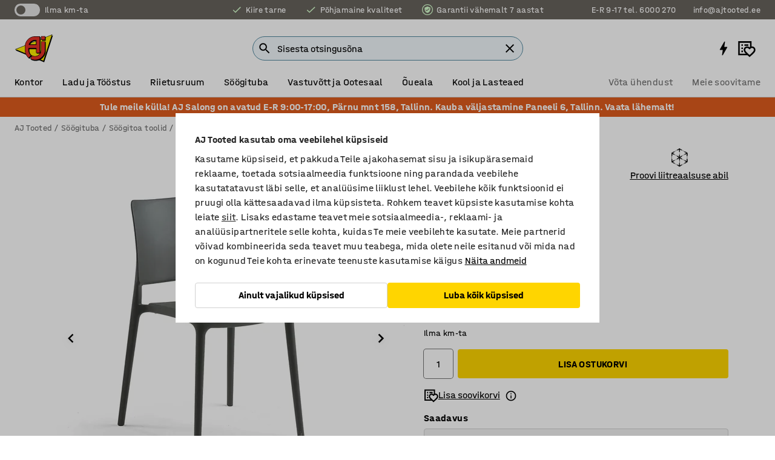

--- FILE ---
content_type: text/html; charset=utf-8
request_url: https://www.ajtooted.ee/p/tool-278805-278806
body_size: 46786
content:

<!DOCTYPE html>
<html lang="et">

<head>
    <meta charset="utf-8" />
    <meta name="viewport" content="width=device-width, initial-scale=1.0">
    <meta name="theme-color" content="white" />

    <meta http-equiv="Content-Security-Policy" content="frame-src 'self'
https://*.cookiebot.com
https://*.cdn.optimizely.com
https://*.googletagmanager.com
https://*.cdn-pci.optimizely.com
https://*.google.com
https://*.google-analytics.com
https://*.checkout.dibspayment.eu
https://checkout.dibspayment.eu
https://*.ajprodukter.se
https://*.ajprodukter.no
https://*.ajprodukter.dk
https://*.ajprodukty.sk
https://*.ajprodukty.pl
https://*.ajprodukty.cz
https://*.ajproducts.co.uk
https://*.ajproducts.ie
https://*.ajprodukte.de
https://*.ajprodukte.at
https://*.ajproducten.nl
https://*.kataloska-prodaja.si
https://*.ajproduktai.lt
https://*.ajtooted.ee
https://*.ajprodukti.lv
https://*.ajtuotteet.fi
https://*.kataloska-prodaja.com
https://*.kataloska-prodaja.ba
https://*.ajvorulistinn.is
https://*.ajproizvodi.com
https://*.dibspayment.eu
https://*.doubleclick.net
https://*.facebook.com
https://*.imbox.io
https://*.criteo.com
https://*.hotjar.com
https://*.triggerbee.com
https://*.sleeknote.com
https://player.qiwio.io/
https://www.zbozi.cz
https://cdn2.charpstar.net/
https://charpstar.se/
https://aj.bokahem.se/js/app.js
https://aj.bokahem.se/css/app.css
https://ct.pinterest.com/
https://checkoutshopper.adyen.com/
https://checkoutshopper-live.adyen.com
https://www.youtube.com/
https://tricommerce.dk
 https://tiger.tricommerce.com
 https://mercell.com
 https://p2p.mercell.com;">

        <script type="text/javascript">
            !function (a, b, c, d, e, f, g, h) {
                a.RaygunObject = e, a[e] = a[e] || function () {
                    (a[e].o = a[e].o || []).push(arguments)
                }, f = b.createElement(c), g = b.getElementsByTagName(c)[0],
                    f.async = 1, f.src = d, g.parentNode.insertBefore(f, g), h = a.onerror, a.onerror = function (b, c, d, f, g) {
                        h && h(b, c, d, f, g), g || (g = new Error(b)), a[e].q = a[e].q || [], a[e].q.push({
                            e: g
                        })
                    }
            }(window, document, "script", "//cdn.raygun.io/raygun4js/raygun.min.js", "rg4js");
        </script>
        <script type="text/javascript">
            rg4js('apiKey', 'SVMda9UO1vTzMuMFlHhb6g');
            rg4js('enableCrashReporting', true);
            rg4js('setVersion', '149.0.0');
            rg4js('options', {
                ignore3rdPartyErrors: true,
                ignoreAjaxError: true,
                ignoreAjaxAbort: true,
                debugMode: true,
            });
        </script>
    <link rel="apple-touch-icon" sizes="180x180" href="/apple-touch-icon.png">
    <link rel="icon" type="image/png" href="/favicon-512x512.png" sizes="512x512">
    <link rel="icon" type="image/png" href="/favicon-192x192.png" sizes="192x192">
    <link rel="icon" type="image/png" href="/favicon-32x32.png" sizes="32x32">
    <link rel="icon" type="image/png" href="/favicon-16x16.png" sizes="16x16">
    <link rel="icon" type="image/png" href="/maskable_icon_x192.png" sizes="192x192">

    <link rel="manifest" href="/manifest">
    <link rel="mask-icon" href="/safari-pinned-tab.svg" color="#e63027">
    <meta name="msapplication-TileColor" content="#fff">
    <link rel="shortcut icon" href="/favicon.ico">

    <title>Tool RIO, antratsiit | AJ Tooted</title><link rel="stylesheet" type="text/css" href="/assets/browser.bundle.6b8d2c0fc2936f47b7cf.css" />
<meta name="description" content="Trendikas monokroomne tool erinevatesse keskkondadesse. Tool on UV-kindel, seega saab seda kasutada sise- ja välistingimustes. Tool on mitmeti kasutatav, virnastatav, vastupidav ja kergesti hooldatav. Saadaval erinevates trendikates värvitoonides." data-dynamic="1" />
<meta name="robots" content="index,follow" data-dynamic="1" />
<meta property="og:url" content="https://www.ajtooted.ee/p/tool-278805-278806" data-dynamic="1" />
<meta property="og:type" content="website" data-dynamic="1" />
<meta property="og:title" content="Tool RIO, antratsiit" data-dynamic="1" />
<meta property="og:description" content="Trendikas monokroomne tool erinevatesse keskkondadesse. Tool on UV-kindel, seega saab seda kasutada sise- ja välistingimustes. Tool on mitmeti kasutatav, virnastatav, vastupidav ja kergesti hooldatav. Saadaval erinevates trendikates värvitoonides." data-dynamic="1" />
<meta property="product:condition" content="new" data-dynamic="1" />
<meta property="product:retailer_item_id" content="2-278806" data-dynamic="1" />
<meta property="product:availability" content="in stock" data-dynamic="1" />
<meta property="product:price:amount" content="95.48" data-dynamic="1" />
<meta property="product:price:currency" content="EUR" data-dynamic="1" />
<meta property="og:image" content="https://static.ajproducts.com/cdn-cgi/image/width=770,format=jpeg/globalassets/278807.jpg?ref=AD9C1813B9" data-dynamic="1" />

                <script>
                if (!('Promise' in window && Promise.prototype.finally)) {
                    document.write('<' + 'script src="/assets/polyfills.bundle.bbff1e5177c601f32b31.js" onerror="window.rg4js&&window.rg4js(\'send\', new Error(\'Failed to load: /assets/polyfills.bundle.bbff1e5177c601f32b31.js\'))"></' + 'script>');
                }
                </script>
                <script>
                window.scopeReady = new Promise(function (res, rej) { window.resolveScopeReady = res; window.rejectScopeReady = rej; });
                </script>
            <link rel="canonical" href="https://www.ajtooted.ee/p/tool-278805-278806" id="link-canonical" />
<script src="/assets/browser.bundle.64b834596f0388deab47.js" async></script>
<script src="/assets/nitro.bundle.b8b2f38ac300bf05c0ba.js" async></script>
<script src="/assets/glitz.bundle.c109fca36cacfb727999.js" async></script>
<script src="/assets/vendor-f501a089.bundle.d29cb0664024d6a8fcd5.js" async></script>
<script src="/assets/6304.bundle.543874b7d4b3c760765a.js" async></script>
<script src="/assets/vendor-d2eb5610.bundle.a0125ec617ac52d68384.js" async></script>
<link rel="stylesheet" type="text/css" href="/assets/browser.bundle.6b8d2c0fc2936f47b7cf.css" />
<link rel="preload" href="/assets/HalvarAJPMittel-Rg.69f693f8a9de0cc6bc9f..woff2" as="font" crossorigin="anonymous" />
<link rel="preload" href="/assets/HalvarAJPMittel-Bd.e161d90eb98cc343e22d..woff2" as="font" crossorigin="anonymous" />


            <link rel="alternate" hreflang="et-ee" class="link-canonical-alternate" href="https://www.ajtooted.ee/p/tool-278805-278806">
            <link rel="alternate" hreflang="bs-ba" class="link-canonical-alternate" href="https://www.kataloska-prodaja.ba/p/stolica-278805-278806">
            <link rel="alternate" hreflang="cs-cz" class="link-canonical-alternate" href="https://www.ajprodukty.cz/p/zidle-278805-278806">
            <link rel="alternate" hreflang="da-dk" class="link-canonical-alternate" href="https://www.ajprodukter.dk/p/stol-278805-278806">
            <link rel="alternate" hreflang="de-at" class="link-canonical-alternate" href="https://www.ajprodukte.at/p/stuhl-278805-278806">
            <link rel="alternate" hreflang="de-de" class="link-canonical-alternate" href="https://www.ajprodukte.de/p/stuhl-278805-278806">
            <link rel="alternate" hreflang="en-gb" class="link-canonical-alternate" href="https://www.ajproducts.co.uk/p/chair-278805-278806">
            <link rel="alternate" hreflang="en-ie" class="link-canonical-alternate" href="https://www.ajproducts.ie/p/chair-278805-278806">
            <link rel="alternate" hreflang="fi-fi" class="link-canonical-alternate" href="https://www.ajtuotteet.fi/p/tuoli-278805-278806">
            <link rel="alternate" hreflang="hr-hr" class="link-canonical-alternate" href="https://www.ajproizvodi.com/p/stolica-278805-278806">
            <link rel="alternate" hreflang="is-is" class="link-canonical-alternate" href="https://www.ajvorulistinn.is/p/stoll-278805-278806">
            <link rel="alternate" hreflang="lt-lt" class="link-canonical-alternate" href="https://www.ajproduktai.lt/p/kede-278805-278806">
            <link rel="alternate" hreflang="lv-lv" class="link-canonical-alternate" href="https://www.ajprodukti.lv/p/kresls-278805-278806">
            <link rel="alternate" hreflang="nb-no" class="link-canonical-alternate" href="https://www.ajprodukter.no/p/stol-278805-278806">
            <link rel="alternate" hreflang="nl-nl" class="link-canonical-alternate" href="https://www.ajproducten.nl/p/stoel-278805-278806">
            <link rel="alternate" hreflang="pl-pl" class="link-canonical-alternate" href="https://www.ajprodukty.pl/p/krzeslo-278805-278806">
            <link rel="alternate" hreflang="sk-sk" class="link-canonical-alternate" href="https://www.ajprodukty.sk/p/stolicka-278805-278806">
            <link rel="alternate" hreflang="sl-si" class="link-canonical-alternate" href="https://www.kataloska-prodaja.si/p/stol-278805-278806">
            <link rel="alternate" hreflang="sr-rs" class="link-canonical-alternate" href="https://www.kataloska-prodaja.com/p/stolica-278805-278806">
            <link rel="alternate" hreflang="sv-se" class="link-canonical-alternate" href="https://www.ajprodukter.se/p/stol-278805-278806">
    <style data-glitz>@keyframes a{from{}to{}}.a{background-color:white}.b{flex-direction:column;-webkit-box-orient:vertical;-webkit-box-direction:normal}.c{display:-webkit-box;display:-moz-box;display:-ms-flexbox;display:-webkit-flex;display:flex}.d{min-height:100vh}.e{pointer-events:none}.f{position:absolute}.g{opacity:0}.h{width:0}.i{height:0}.n{transform:translate(0, -100%)}.o{left:16px}.p{top:16px}.q{position:fixed}.r{font-size:16px}.s{padding-bottom:8px}.t{padding-top:8px}.u{padding-right:16px}.v{padding-left:16px}.w{height:40px}.a0{border-radius:4px}.a1{letter-spacing:0.4px}.a2{line-height:1.2}.a3{justify-content:center;-webkit-box-pack:center}.a4{align-items:center;-webkit-box-align:center}.a5{display:-webkit-inline-box;display:-moz-inline-box;display:-ms-inline-flexbox;display:-webkit-inline-flex;display:inline-flex}.a6{transition-timing-function:ease-out}.a7{transition-duration:200ms}.a8{transition-property:color, background-color, border-color;-webkit-transition-property:color, background-color, border-color;-moz-transition-property:color, background-color, border-color}.au{border-bottom-style:solid}.av{border-bottom-width:1px}.aw{border-bottom-color:#D1D1D1}.ax{border-top-style:solid}.ay{border-top-width:1px}.az{border-top-color:#D1D1D1}.b0{border-right-style:solid}.b1{border-right-width:1px}.b2{border-right-color:#D1D1D1}.b3{border-left-style:solid}.b4{border-left-width:1px}.b5{border-left-color:#D1D1D1}.b6{outline-offset:5px}.b7{font-weight:bold}.b8{text-transform:uppercase}.b9{color:black}.be{text-shadow:none}.bf{cursor:pointer}.bg{text-align:inherit}.bh{text-decoration:none}.bi{-webkit-user-select:none;-moz-user-select:none;-ms-user-select:none;user-select:none}.bj{font-variant:inherit}.bk{font-style:inherit}.bl{font-family:inherit}.bo{z-index:6}.bp{min-height:auto}.bq{position:relative}.br{top:0}.bs{will-change:opacity}.bt{width:100%}.bu{height:100%}.bv{left:0}.bw{bottom:0}.bx{right:0}.by{background-color:black}.bz{transition-timing-function:ease-in-out}.c0{transition-property:opacity;-webkit-transition-property:opacity;-moz-transition-property:opacity}.c1{border-bottom-color:#c5511a}.c2{border-top-color:#c5511a}.c3{border-right-color:#c5511a}.c4{border-left-color:#c5511a}.c5{background-color:#FFEBD6}.c6{border-bottom-width:2px}.c7{border-top-width:2px}.c8{border-right-width:2px}.c9{border-left-width:2px}.ca{margin-bottom:16px}.cb{margin-top:16px}.cc{padding-bottom:16px}.cd{padding-top:16px}.ce{pointer-events:auto}.cp{transition-duration:300ms}.cq{transition-property:box-shadow;-webkit-transition-property:box-shadow;-moz-transition-property:box-shadow}.cr{min-height:0}.cs{transition-property:all;-webkit-transition-property:all;-moz-transition-property:all}.ct{transform:translateY(0)}.cu{opacity:1}.cv{max-height:50px}.d1{color:white}.d2{background-color:#68635D}.d3{font-size:14px}.d4{min-height:32px}.d5{width:1366px}.d6{max-width:calc(100vw - 48px)}.d7{margin-right:auto}.d8{margin-left:auto}.d9{display:block}.da{flex-wrap:wrap;-webkit-box-lines:multiple}.db{flex-basis:0%}.dc{flex-shrink:1}.dd{flex-grow:1;-webkit-box-flex:1}.de{font-weight:initial}.dj{margin-right:8px}.dk{margin-bottom:0}.dl{height:21px}.dm{width:42px}.dn{display:inline-block}.dz{outline-offset:3px}.e0{transition-property:transform;-webkit-transition-property:transform;-moz-transition-property:transform}.e1{transition-duration:0.4s}.e2{border-radius:15px}.e3{background-color:#E6E6E6}.e5{flex-grow:2;-webkit-box-flex:2}.e6{margin-right:32px}.e9{text-decoration:inherit}.ea{color:inherit}.ee{color:#D6FFCD}.ef{font-size:1.3em}.eg{height:1em}.eh{width:1em}.ei{margin-left:6px}.eq{justify-content:flex-end;-webkit-box-pack:end}.er{margin-right:20px}.ez{display:none}.f0{stroke:none}.f1{top:-1px}.f3{margin-left:8px}.f4{font-size:1.4em}.f6{z-index:1}.f7{align-items:flex-start;-webkit-box-align:start}.fh{padding-top:20px}.fi{flex-basis:auto}.fj{flex-shrink:0}.fk{margin-top:4px}.fl{justify-content:space-between;-webkit-box-pack:justify}.fm{flex-direction:row;-webkit-box-orient:horizontal;-webkit-box-direction:normal}.fn{gap:32px}.fo{flex-grow:0;-webkit-box-flex:0}.fp{flex-basis:33%}.fs{text-decoration:underline}.ft{padding-right:0}.fu{padding-left:0}.fv{min-width:40px}.fw{line-height:1.5}.fx{background-color:transparent;background-color:initial}.fy{border-bottom-width:0}.fz{border-top-width:0}.g0{border-right-width:0}.g1{border-left-width:0}.g2{font-weight:inherit}.g3{margin-right:12px}.g4{margin-left:12px}.g5{width:30px}.g6{height:30px}.g7{font-size:1.5em}.ga{flex-basis:100%}.gb{width:447px}.gc{justify-content:flex-start;-webkit-box-pack:start}.gf{width:calc(100% - 16px)}.gg{margin-right:unset}.gh{margin-left:unset}.gi{width:inherit}.gk{transform:scale(1.3)}.gl{white-space:normal}.gm{white-space:nowrap}.gn{transform:scale(1)}.go{text-align:center}.gp{transition-property:opacity, transform;-webkit-transition-property:opacity, transform;-moz-transition-property:opacity, transform}.gq{text-overflow:ellipsis}.gr{overflow:hidden}.gs{background-color:#F1F8FC}.gt{border-radius:50px 0 0 50px}.gu{padding-bottom:3px}.gv{padding-top:3px}.gw{padding-right:3px}.gx{padding-left:3px}.h3{border-bottom-color:#4F879E}.h4{border-top-color:#4F879E}.h5{border-right-color:#4F879E}.h6{border-left-color:#4F879E}.hg{padding-left:40px}.hh{border-radius:50px}.hi{cursor:-webkit-text;cursor:text}.hj{right:10px}.hk{transform:translateY(-50%)}.hl{top:50%}.hm{border-radius:0}.hn{padding-bottom:0}.ho{padding-top:0}.hp{font-size:inherit}.hq{gap:8px}.hs{gap:4px}.ht{padding-right:4px}.hu{padding-left:4px}.hv{transform:scaleY(1)}.hw{will-change:transform}.hx{width:24px}.hy{font-size:1px}.hz{height:1px}.i0{visibility:hidden}.i1{align-items:flex-end;-webkit-box-align:end}.i2{outline-offset:0}.i3{min-height:30px}.i4{min-width:30px}.i8{transform:scale(0)}.i9{border-radius:100vw}.ia{font-size:12px}.ib{right:calc(50% - 15px)}.ic{min-width:9px}.id{height:9px}.ie{background-color:#e4251b}.if{margin-right:0}.ig{margin-left:0}.ih{max-height:100px}.ij{margin-left:-32px}.ik{margin-left:32px}.il{padding-bottom:12px}.im{padding-top:4px}.iw{color:#737373}.ix{box-shadow:0px 3px 5px 0px rgba(151, 151, 151, 0.5)}.iy{max-height:calc(100vh - 100% - 32px)}.iz{overflow-y:auto}.j0{margin-top:1px}.j1{color:#FFFFFF}.j2{background-color:#df5c1d}.j3{padding-bottom:4px}.j6{max-width:100%}.j7{margin-bottom:8px}.j8{margin-top:8px}.jb{list-style:none}.jg{width:1125px}.jh{width:calc(54% - (32px * 0.54))}.ji{order:1}.jk{left:unset}.jl{align-items:stretch;-webkit-box-align:stretch}.jm{min-width:0}.jz{object-fit:cover}.k0{object-position:center}.k1{transition-timing-function:ease-in}.k2{left:24px}.k3{color:#D1D1D1}.k4{line-height:1}.k5{font-size:20px}.k6{-webkit-filter:drop-shadow(0 2px 4px rgba(0, 0, 0, .1)) drop-shadow(0 2px 8px rgba(0, 0, 0, .05));filter:drop-shadow(0 2px 4px rgba(0, 0, 0, .1)) drop-shadow(0 2px 8px rgba(0, 0, 0, .05))}.k7{transform:rotate(90deg)}.k8{right:24px}.k9{transform:rotate(270deg)}.ka{height:68px}.kb{width:77%}.kc{overflow-x:scroll}.kd{scroll-behavior:smooth}.kf{scrollbar-width:none}.ki{margin-left:16px}.kj{background-color:transparent}.kk{border-bottom-color:transparent}.kl{border-top-color:transparent}.km{border-right-color:transparent}.kn{border-left-color:transparent}.ko{border-bottom-color:#16819D}.kp{border-top-color:#16819D}.kq{border-right-color:#16819D}.kr{border-left-color:#16819D}.ks{border-bottom-width:thin}.kt{border-top-width:thin}.ku{border-right-width:thin}.kv{border-left-width:thin}.kw{box-shadow:0px 0px 8px 0px rgba(0,0,0,0.1)}.kx{height:50px}.ky{width:50px}.kz{transition-property:background;-webkit-transition-property:background;-moz-transition-property:background}.l1{opacity:0.7}.l2{width:calc(46% - (32px * 0.46))}.l3{order:2}.l4{margin-bottom:32px}.l5{line-height:36px}.l6{margin-top:0}.l7{font-family:HalvarMittel}.l8{font-size:24px}.l9{line-height:30px}.la{margin-bottom:4px}.lb{display:inline}.lc{justify-items:center}.ld{width:40px}.le{min-width:70px}.lf{font-weight:100}.lg{margin-bottom:auto}.lh{margin-top:auto}.li{line-height:1.5rem}.lo{align-items:end;-webkit-box-align:end}.lp{flex-basis:48%}.lq{margin-left:-6px}.lr{border-bottom-color:black}.ls{border-top-color:black}.lt{border-right-color:black}.lu{border-left-color:black}.lv{height:28px}.lw{width:28px}.lx{border-radius:50%}.ly{margin-bottom:2px}.lz{margin-top:2px}.m0{margin-right:2px}.m1{margin-left:2px}.m2{height:22px}.m3{width:22px}.m4{box-sizing:border-box}.m5{height:20px}.m6{width:20px}.m7{background-color:#D1D1D1}.ma{align-items:baseline;-webkit-box-align:baseline}.mb{-webkit-column-gap:8px;column-gap:8px}.mc{-webkit-column-gap:16px;column-gap:16px}.md{order:0}.me{font-weight:700}.mf{font-weight:normal}.mg{height:48px}.mh{width:48px}.mp{box-shadow:0 0 0 1px #737373}.mq{transition-property:color, border-color, background;-webkit-transition-property:color, border-color, background;-moz-transition-property:color, border-color, background}.mr{padding-top:12px}.mw{background-color:#FFD500}.mx{flex-wrap:nowrap;-webkit-box-lines:nowrap}.my{background-color:#F3F3F3}.mz{margin-bottom:24px}.n1{padding-bottom:24px}.n2{padding-top:24px}.na{-webkit-break-inside:avoid;-ms-break-inside:avoid;break-inside:avoid}.nb{text-align:left}.ne{margin-right:16px}.nf{top:-4px}.nh{page-break-inside:auto}.ni{-webkit-column-count:1;column-count:1}.nj{list-style-type:none}.nk{margin-right:4px}.nl{margin-top:24px}.nn{flex-basis:0}.no{height:400px}.nr{width:calc(100% / 4)}.ns{max-width:calc(100% / 4)}.nv{min-height:62px}.nw{height:inherit}.nx{min-height:inherit}.ny{margin-left:4px}.nz{width:54.54545454545455px}.o1{object-fit:contain}.o2{width:123.07692307692307px}.o4{width:38.095238095238095px}.o6{width:41.02564102564103px}.o8{width:49.48453608247423px}.oa{width:133.33333333333334px}.oc{padding-bottom:initial}.od{padding-top:initial}.of{stroke-width:1.5}.og{content-visibility:hidden}.oh{transform:translatex(-100%)}.oi{-webkit-overflow-scrolling:touch}.oj{overflow-x:hidden}.ok{will-change:opacity, transform}.ol{border-bottom-color:#E6E6E6}.om{outline-offset:-2px}.on{padding-right:48px}.oo{height:auto}.op{min-height:48px}.oq{right:16px}.or{border-bottom-color:#f3f3f3}.os{z-index:4}.ot{transform:translateX(-50%)}.ou{left:50%}.ov{z-index:15}.j:focus{pointer-events:none}.k:focus{opacity:0}.l:focus{z-index:7}.m:focus{transform:translate(0, 0)}.am:focus{outline-color:#16819D}.ba:focus{border-radius:4px}.bb:focus{outline-style:solid}.bc:focus{outline-width:0}.bd:focus{isolation:initial}.eb:focus{outline-color:transparent}.gy:focus{border-bottom-color:#4F879E}.gz:focus{border-top-color:#4F879E}.h0:focus{border-right-color:#4F879E}.h1:focus{border-left-color:#4F879E}.h7:focus{outline-color:#4F879E}.h8:focus{border-right-width:1px}.h9:focus{border-left-width:1px}.ha:focus{border-bottom-width:1px}.hb:focus{border-bottom-style:solid}.hc:focus{border-top-width:1px}.hd:focus{border-top-style:solid}.he:focus{border-right-style:solid}.hf:focus{border-left-style:solid}.x:is(.disabledLink){cursor:not-allowed}.y:disabled{cursor:not-allowed}.ag:disabled{border-bottom-color:#D1D1D1}.ah:disabled{border-top-color:#D1D1D1}.ai:disabled{border-right-color:#D1D1D1}.aj:disabled{border-left-color:#D1D1D1}.ak:disabled{background-color:white}.al:disabled{color:#737373}.mt:disabled{background-color:#D1D1D1}.z:active{outline-width:0}.ec:active{text-decoration:underline}.ed:active{color:#16819D}.i6:active{text-decoration:inherit}.i7:active{color:inherit}.a9:disabled:hover{border-bottom-color:#D1D1D1}.aa:disabled:hover{border-top-color:#D1D1D1}.ab:disabled:hover{border-right-color:#D1D1D1}.ac:disabled:hover{border-left-color:#D1D1D1}.ae:disabled:hover{background-color:white}.af:disabled:hover{color:#737373}.ms:disabled:hover{background-color:#D1D1D1}.an:hover:not([disabled],.disabledLink){color:black}.ao:hover:not([disabled],.disabledLink){background-color:#f3f3f3}.mu:hover:not([disabled],.disabledLink){background-color:#F2CA00}.ap:active:not([disabled],.disabledLink){border-bottom-color:#f3f3f3}.aq:active:not([disabled],.disabledLink){border-top-color:#f3f3f3}.ar:active:not([disabled],.disabledLink){border-right-color:#f3f3f3}.as:active:not([disabled],.disabledLink){border-left-color:#f3f3f3}.at:active:not([disabled],.disabledLink){background-color:#f3f3f3}.mv:active:not([disabled],.disabledLink){background-color:#FFF0A3}.dg:has(:focus-within)> span{outline-style:solid}.dh:has(:focus-within)> span{outline-color:inherit}.di:has(:focus-within)> span{outline-width:2px}.do::before{background-color:#68635D}.dp::before{transition-timing-function:ease-in-out}.dq::before{transition-duration:0.4s}.dr::before{transition-property:transform;-webkit-transition-property:transform;-moz-transition-property:transform}.ds::before{border-radius:50%}.dt::before{bottom:3px}.du::before{left:3px}.dv::before{width:15px}.dw::before{height:15px}.dx::before{position:absolute}.dy::before{content:""}.lj::before{margin-right:8px}.lk::before{background-color:black}.ll::before{height:5px}.lm::before{width:5px}.ln::before{display:inline-block}.e4:first-letter{text-transform:uppercase}.e7:hover{text-decoration:inherit}.e8:hover{color:inherit}.fq:hover{text-decoration:underline}.fr:hover{color:#16819D}.gj:hover{cursor:initial}.hr:hover{cursor:pointer}.i5:hover{text-decoration:none}.iv:hover{color:black}.mk:hover{box-shadow:0 0 0 1px #16819D}.h2::placeholder{color:black}.ii:nth-child(n+2){margin-left:0}.in::after{border-bottom-color:transparent}.io::after{border-bottom-style:solid}.ip::after{border-bottom-width:4px}.iq::after{width:100%}.ir::after{bottom:0}.is::after{right:0}.it::after{position:absolute}.iu::after{content:""}.j9:empty:before{white-space:pre}.ja:empty:before{content:" "}.jc:after{white-space:pre}.jd:after{content:" / "}.jw:before{padding-top:100%}.jx:before{float:left}.jy:before{content:""}.l0:before{padding-top:150%}.o0:before{padding-top:88%}.o3:before{padding-top:39%}.o5:before{padding-top:126%}.o7:before{padding-top:117%}.o9:before{padding-top:97%}.ob:before{padding-top:36%}.ke::-webkit-scrollbar{display:none}.kg:last-child{margin-right:auto}.oe:last-child{margin-right:0}.kh:first-child{margin-left:auto}.mi::-ms-clear{display:none}.mj::-ms-reveal{display:none}.ml:-webkit-autofill{animation-iteration-count:20}.mm:-webkit-autofill{animation-timing-function:ease-out}.mn:-webkit-autofill{animation-duration:50ms}.mo:-webkit-autofill{animation-name:a}.nm:not(:first-child){margin-left:24px}</style><style data-glitz media="print">.bm{min-height:0}.bn{position:relative}.cf{box-shadow:none}.cg{border-bottom-style:solid}.ch{border-bottom-width:1px}.ci{border-bottom-color:#D1D1D1}.cj{margin-bottom:24px}.ck{margin-top:24px}.cl{padding-bottom:0}.cm{min-height:auto}.cn{justify-content:flex-start;-webkit-box-pack:start}.co{font-size:14px}.cw{pointer-events:auto}.cx{opacity:1}.cy{max-height:50px}.cz{transform:none}.d0{height:0}.df{display:none}.ej{z-index:10}.ek{color:black}.el{transform:translate(-50%, 0)}.em{left:50%}.en{top:60px}.eo{position:absolute}.ep{display:-webkit-box;display:-moz-box;display:-ms-flexbox;display:-webkit-flex;display:flex}.es{margin-bottom:16px}.et{margin-top:16px}.eu{margin-right:16px}.ev{margin-left:16px}.ew{align-items:center;-webkit-box-align:center}.ex{font-size:2.2em}.ey{display:block}.f2{white-space:nowrap}.f5{height:100%}.fb{margin-top:0}.fc{padding-bottom:8px}.fd{padding-top:8px}.fe{flex-direction:column;-webkit-box-orient:vertical;-webkit-box-direction:normal}.ff{margin-bottom:32px}.fg{justify-content:space-evenly;-webkit-box-pack:space-evenly}.j4{min-height:initial}.j5{zoom:0.6}.je{width:auto}.jf{max-width:calc(100% - 65px)}.jj{margin-bottom:0}.jn{border-top-color:#D1D1D1}.jo{border-top-style:solid}.jp{border-top-width:1px}.jq{border-right-color:#D1D1D1}.jr{border-right-style:solid}.js{border-right-width:1px}.jt{border-left-color:#D1D1D1}.ju{border-left-style:solid}.jv{border-left-width:1px}.m8{margin-right:0}.m9{margin-left:0}.n0{background-color:transparent}.n3{width:1300px}.n4{padding-right:90px}.n5{padding-left:0}.n6{-webkit-break-after:avoid;-ms-break-after:avoid;break-after:avoid}.n9{-webkit-break-inside:unset;-ms-break-inside:unset;break-inside:unset}.nc{display:inline}.nd{-webkit-break-inside:avoid;-ms-break-inside:avoid;break-inside:avoid}.np{width:100%}.nq{justify-content:center;-webkit-box-pack:center}.nt{margin-right:32px}.nu{margin-left:32px}.f8:after{font-size:10px}.f9:after{white-space:nowrap}.fa:after{content:attr(data-page-url)}</style><style data-glitz media="(min-width: 768px)">.ng{-webkit-column-gap:32px;column-gap:32px}</style><style data-glitz media="(min-width: 1024px)">.g8{flex-basis:auto}.g9{flex-shrink:0}.gd{max-width:585px}.ge{width:100%}.n7{flex-grow:1;-webkit-box-flex:1}.n8{flex-basis:50%}</style>
        <script data-cookieconsent="ignore" data-ot-ignore="true">
            window.dataLayer = window.dataLayer || [];
            function gtag() {
                dataLayer.push(arguments);
            }
            gtag("consent", "default", {
                ad_storage: "denied",
                ad_user_data: 'denied',
                ad_personalization: 'denied',
                analytics_storage: "denied",
                functionality_storage: 'denied',
                personalization_storage: 'denied',
                security_storage: 'denied',
                wait_for_update: 500,
            });
            gtag("set", "ads_data_redaction", true);
        </script>
        <script data-cookieconsent="ignore" type="text/javascript" data-ot-ignore="true" >
            if (!('dataLayer' in window)) {
                window.dataLayer = [];
            }

            window.dataLayer.push({
                event: 'originalReferrer',
                originalReferrer: document.referrer,
            });

            window.dataLayer.push({
                event: 'originalLocation',
                originalLocation: document.location.href,
            });

            window.gtmEnabled = true;
        </script>
<!-- Google Tag Manager -->
<script data-cookieconsent="ignore">(function(w,d,s,l,i){w[l]=w[l]||[];w[l].push({'gtm.start':
new Date().getTime(),event:'gtm.js'});var f=d.getElementsByTagName(s)[0],
j=d.createElement(s),dl=l!='dataLayer'?'&l='+l:'';j.async=true;j.src=
'https://www.googletagmanager.com/gtm.js?id='+i+dl;f.parentNode.insertBefore(j,f);
})(window,document,'script','dataLayer','GTM-K2RM35S');</script>
<!-- End Google Tag Manager -->        <script id="Cookiebot" src="https://consent.cookiebot.com/uc.js" data-cbid="a88b88ea-38c4-4406-bfc9-5471fb9df620"
            data-culture="et" type="text/javascript" async></script>

        <script type="text/javascript">
                window.externalScriptEnable = true;
        </script>

    <script>
        window.isPrivateBusinessSelectorEnabled = false;
    </script>   
</head>

<body class="aj-site">

<!-- Google Tag Manager (noscript) -->
<noscript><iframe src="https://www.googletagmanager.com/ns.html?id=GTM-K2RM35S"
height="0" width="0" style="display:none;visibility:hidden"></iframe></noscript>
<!-- End Google Tag Manager (noscript) -->

    <div id="container"><div><div class="a b c d"><div id="focusreset-nitro" tabindex="-1" class="e f g h i"></div><button aria-label="Mine sisu juurde" type="button" class="j k e g l m n o p q r s t u v w x y z a0 a1 a2 a3 a4 a5 a6 a7 a8 a9 aa ab ac ae af ag ah ai aj ak al am an ao ap aq ar as at au av aw ax ay az b0 b1 b2 b3 b4 b5 b6 b7 b8 a b9 ba bb bc bd be bf bg bh bi bj bk bl">Mine sisu juurde</button><header class="bm bn e bo bp bq br"><div class="e g bs bt bu bv bw bx br q by bz a7 c0"></div><noscript><div class="a3 c1 c2 c3 c4 c5 b9 au c6 ax c7 b0 c8 b3 c9 a0 ca cb cc cd u v c"><div>Näib, et Sinu veebilehitseja seadetes ei ole JavaScript lubatud. See on vajalik veebilehe külastamiseks.</div></div></noscript><div class="bq"><div class="height-measuring-wrapper ce"><div class="cf cg ch ci cj ck cl cm cn co bz cp cq bq cr b c au av aw bt a b9"><div><div class="bz cs cp ce ct cu cv cw cx cy cz d0 d1 d2 d3 c bt"><div class="d0 d4 d5 d6 d7 d8 d9"><div class="a4 bu a3 da c"><div class="db dc dd a4 c de d3 df"><label aria-label="Ilma km-ta" class="dg dh di dj dk dl dm dn bq"><input type="checkbox" class="i h g"/><span class="do dp dq dr ds dt du dv dw dx dy dz e0 bz e1 e2 e3 bw bx bv br bf f"></span></label><span class="d1 e4">Ilma km-ta</span></div><div class="db dc e5 c a3 a4 df"><a class="e6 e7 e8 e9 a4 ea c ba bb eb bc bd ec ed" data-scope-link="true" href="/meie-teenused"><svg xmlns="http://www.w3.org/2000/svg" height="1em" viewBox="0 0 24 24" width="1em" class="ee ef eg eh a5"><path d="M0 0h24v24H0V0z" fill="transparent"></path><path fill="currentColor" d="M9 16.17L4.83 12l-1.42 1.41L9 19 21 7l-1.41-1.41L9 16.17z"></path></svg><div class="ei dn">Kiire tarne</div></a><a class="e6 e7 e8 e9 a4 ea c ba bb eb bc bd ec ed" data-scope-link="true" href="/aj-grupi-tutvustus"><svg xmlns="http://www.w3.org/2000/svg" height="1em" viewBox="0 0 24 24" width="1em" class="ee ef eg eh a5"><path d="M0 0h24v24H0V0z" fill="transparent"></path><path fill="currentColor" d="M9 16.17L4.83 12l-1.42 1.41L9 19 21 7l-1.41-1.41L9 16.17z"></path></svg><div class="ei dn">Põhjamaine kvaliteet</div></a><a class="e7 e8 e9 a4 ea c ba bb eb bc bd ec ed" data-scope-link="true" href="/muugitingimused"><svg xmlns="http://www.w3.org/2000/svg" width="1em" height="1em" viewBox="0 0 25 25" fill="currentColor" stroke="none" stroke-width="1" class="ee ef eg eh a5"><g id="Produktsida" fill="none" fill-rule="evenodd"><g id="Shield" fill="currentColor"><path d="M11.0548736,15.9090909 L8.16598468,13.1818182 L9.18487042,12.219933 L11.0548736,13.9788823 L15.8151296,9.48622199 L16.8326513,10.4545455 L11.0548736,15.9090909 Z M12.5,0 C19.4035594,0 25,5.59644063 25,12.5 C25,19.4035594 19.4035594,25 12.5,25 C5.59644063,25 0,19.4035594 0,12.5 C0,5.59644063 5.59644063,0 12.5,0 Z M12.5,1.8 C6.59055318,1.8 1.8,6.59055318 1.8,12.5 C1.8,18.4094468 6.59055318,23.2 12.5,23.2 C18.4094468,23.2 23.2,18.4094468 23.2,12.5 C23.2,6.59055318 18.4094468,1.8 12.5,1.8 Z M12.499318,5 L19,7.72727273 L19,11.8181818 C19,15.6026268 16.2270486,19.141128 12.499318,20 C8.77295142,19.141128 6,15.6026268 6,11.8181818 L6,11.8181818 L6,7.72727273 L12.499318,5 Z" id="Fill-1"></path></g></g></svg><div class="ei dn">Garantii vähemalt 7 aastat</div></a></div><div class="ej ek el em en eo ep eq db dc dd c"><a aria-label="Helista numbrile E-R 9-17 tel. 6000 270" target="_blank" class="er es et eu ev ew ep e7 e8 e9 ea ba bb eb bc bd ec ed" href="tel:E-R 9-17 tel. 6000 270"><svg xmlns="http://www.w3.org/2000/svg" height="1em" viewBox="0 0 24 24" width="1em" class="ex ek ey ez d1 ef f0 f1 bq eg eh"><path d="M0 0h24v24H0V0z" fill="none"></path><path fill="currentColor" d="M6.54 5c.06.89.21 1.76.45 2.59l-1.2 1.2c-.41-1.2-.67-2.47-.76-3.79h1.51m9.86 12.02c.85.24 1.72.39 2.6.45v1.49c-1.32-.09-2.59-.35-3.8-.75l1.2-1.19M7.5 3H4c-.55 0-1 .45-1 1 0 9.39 7.61 17 17 17 .55 0 1-.45 1-1v-3.49c0-.55-.45-1-1-1-1.24 0-2.45-.2-3.57-.57-.1-.04-.21-.05-.31-.05-.26 0-.51.1-.71.29l-2.2 2.2c-2.83-1.45-5.15-3.76-6.59-6.59l2.2-2.2c.28-.28.36-.67.25-1.02C8.7 6.45 8.5 5.25 8.5 4c0-.55-.45-1-1-1z"></path></svg><span class="f2 f3">E-R 9-17 tel. 6000 270</span></a><a aria-label="Saada e-kiri aadressile info@ajtooted.ee" target="_blank" class="es et eu ev ew ep e7 e8 e9 ea ba bb eb bc bd ec ed" href="mailto:info@ajtooted.ee"><svg xmlns="http://www.w3.org/2000/svg" height="1em" viewBox="0 0 24 24" width="1em" class="ex ek ey ez d1 f4 f1 bq eg eh"><path d="M0 0h24v24H0V0z" fill="none"></path><path fill="currentColor" d="M22 6c0-1.1-.9-2-2-2H4c-1.1 0-2 .9-2 2v12c0 1.1.9 2 2 2h16c1.1 0 2-.9 2-2V6zm-2 0l-8 5-8-5h16zm0 12H4V8l8 5 8-5v10z"></path></svg><span class="f2 f3">info@ajtooted.ee</span></a></div></div></div></div></div><div class="f5 f6 a f7 b c d5 d6 d7 d8"><div data-page-url="https://www.ajtooted.ee/p/tool-278805-278806" id="top-area" class="f8 f9 fa fb fc fd fe ff fg cc fh fi fj dd fk a4 bt fl fm c bq"><div class="fn a4 c fo dc fp"><a aria-label="Mine avalehele" id="top-area-home" class="ba bb eb bc bd ec ed fq fr fs b9" data-scope-link="true" href="/"><svg xmlns="http://www.w3.org/2000/svg" xml:space="preserve" viewBox="133 300 330 247" height="48" class="d9"><path d="m380.69 532.11-1.49-.62-239.42-98.95-3.41-1.4 3.42-1.37 312.6-124.8 2.98-1.19-.99 3.05-73.19 223.74z"></path><path d="m385.69 541.11-1.49-.62-239.42-98.95-3.41-1.4 3.42-1.37 312.6-124.8 2.98-1.19-.99 3.05-73.19 223.74z"></path><path fill="#FFED00" d="m144.09 431.23 234.51 96.75 71.67-219.1z"></path><path d="M398.91 357.84h-33.2v-1.5l.03-29.66v-1.5h1.49l30.18-.04h1.5v32.7M312.38 529.39c-19.33 0-36.97-8.45-37.71-8.8l-1.31-.64.6-1.33 13.15-29.04.64-1.41 1.39.67c7.87 3.83 16.16 5.77 24.62 5.77 14.2 0 24.13-5.54 24.23-5.6 18.36-12.06 26.61-24.87 27.49-42.77l.01-.11.02-.1c.22-1.11.23-1.41.23-1.42v-74.83h1.5l30.23-.05h1.5v80.75c-.03.35-.7 8.68-3.05 17.04-3.96 14.08-11.66 26.04-25.74 40-17.04 14.97-30.94 19.09-50.65 21.46-2.32.27-4.71.41-7.15.41"></path><path d="m259.45 511.14-.43-.37c-14.01-11.93-30.28-29.72-31.82-61.65-.61-12.68-.21-36.16.5-50.65v-.09l.02-.09c3.07-17.81 10.72-32.95 23.39-46.28 8.65-9.1 27.33-24.64 55.24-26.46h47.77l-.01 1.5V467.5h-1.57c-1.25 0-19.06-.03-26.18-.04h-4.42v-38h-61.92c-4.15 42.06 20.8 53.65 21.88 54.13l1.85.82-1.31 1.53s-5.3 6.17-10.62 12.34c-2.66 3.08-5.32 6.17-7.32 8.48-3.78 4.36-3.78 4.36-4.48 4.37zm7.41-121.78c3.34.03 10.86.05 20.79.05 12.38 0 23.98-.03 27.91-.07l-.07-29.46c-26.79.41-44.24 17.11-48.63 29.48M394.14 351.76h-34.9v-1.5l.02-29.95v-1.5h34.879999999999995v32.95"></path><path d="M307.64 522.74c-19.22 0-38.58-8.76-39.4-9.14l-1.38-.63.64-1.37 12.75-27.25.64-1.38 1.37.67c7.57 3.68 15.57 5.55 23.76 5.55 14.81 0 25.34-6.17 25.44-6.24 18.39-12.08 26.63-24.89 27.52-42.79l.01-.11.02-.1c.21-1.11.23-1.41.23-1.42V363.7h34.87v1.5l.13 78.87c-.02.4-.5 7.76-3.57 17.5-3.17 10.08-9.43 25.19-27.09 39.95-15.33 13.33-28.53 18.82-50.44 20.97-1.76.16-3.61.25-5.5.25"></path><path d="m254.66 506.89-1.31-1.23-1.58-1.6c-12.76-12.96-28.63-29.08-30.1-59.63-.61-12.66-.21-36.15.5-50.64v-.09l.01-.09c3.07-17.81 10.72-32.95 23.39-46.28 8.65-9.1 27.33-24.64 55.24-26.46h48.7v1.5s.02 100.73.02 138.49v.3l-.12.28c-.39.93-.45.93-3.62.93h-29.4V423.1h-62.13c-3.72 41.95 19.46 57.59 19.7 57.74l1.42.93-1.09 1.3c-7.14 8.47-17.99 21.4-18.63 22.33zm2.48-115.35c1.61.01 4.66.02 10.41.02 16.42 0 42.64-.06 48.98-.12v-37.35c-1.79-.1-3.53-.16-5.2-.16-12.9 0-23.22 3.11-33.45 10.07l-.06.04-.06.03c-14.36 7.98-19.32 22.56-20.62 27.47"></path><path fill="#E63027" d="M362.27 321.81h28.88v26.97h-28.88zM282.35 487l-4.25 9.05c-1.11 2.41-3.19 6.81-3.19 6.81-1.34 2.91-4.03 8.61-4.03 8.61 4.36 1.84 9.3 3.42 9.3 3.42 3.84 1.2 7.52 2.14 7.52 2.14 2.47.63 6.53 1.42 6.53 1.42 3.09.56 7.08.98 7.08.98 3.73.44 8.81.27 8.81.27 1.88-.06 6.47-.61 6.47-.61 1.16-.13 4.13-.58 4.13-.58 1.06-.16 3.72-.64 3.72-.64 1.2-.2 3.61-.75 3.61-.75 2.31-.53 4.64-1.23 4.64-1.23 1.95-.56 3.91-1.28 3.91-1.28 1.13-.41 3.48-1.36 3.48-1.36.81-.34 3.19-1.47 3.19-1.47.64-.31 2.33-1.2 2.33-1.2.33-.16 2-1.11 2-1.11 1.17-.6 5.18-3.27 5.18-3.27 5.81-4.08 10.88-8.69 10.88-8.69 4.33-3.59 9.55-9.75 9.55-9.75 4.29-4.99 7.76-11.09 7.76-11.09 3.45-5.99 5.47-11.96 5.47-11.96 3.84-9.67 4.82-20.67 4.82-20.67l-.13-77.36h-28.88v71.88s-.25 4.06-.72 6.86c0 0-.63 5.27-2.19 9.48 0 0-1.59 4.75-3.16 7.28 0 0-2.66 5.19-7.03 9.92 0 0-3.25 3.73-8.13 7.64 0 0-3.63 2.95-7.97 5.78 0 0-4.52 2.56-9.53 3.98 0 0-6.63 2.23-14.38 2.61 0 0-6.16.45-11.97-.63.01 0-7.13-.93-14.82-4.48"></path><path fill="#E63027" d="m346.55 459.36-.02-135.48-45.61-.02s-6.88.42-13.23 2.05c0 0-5.72 1.23-12.45 4.17 0 0-2.28 1-3.23 1.48 0 0-3.06 1.56-3.66 1.91 0 0-3.22 1.78-5.03 3.02 0 0-3.13 2.06-5.19 3.64 0 0-1.69 1.31-2.19 1.73 0 0-2.95 2.44-4.06 3.5 0 0-2.94 2.78-3.25 3.14 0 0-2.67 2.8-3.09 3.33 0 0-2.22 2.53-3.36 3.98 0 0-2.52 3.19-4.58 6.34 0 0-1.64 2.55-2.11 3.38 0 0-1.39 2.48-1.69 3.03 0 0-1.47 2.72-1.98 3.95 0 0-1.17 2.56-1.64 3.77 0 0-.81 2.11-1.3 3.42 0 0-1.16 3.45-1.66 5.22 0 0-.94 3.63-1.3 5.23 0 0-.52 2.44-.77 3.86 0 0-.27 6.81-.39 10.23 0 0-.19 7.42-.25 10.61 0 0-.09 5.59-.13 8.23 0 0 .02 2.81-.02 5.94 0 0 .05 4.83.06 7.63 0 0 .05 3.45.3 8.81 0 0 .34 5.7 1.31 10.42 0 0 .8 4.05 2.11 8.25 0 0 1.28 4.03 3.16 8.11 0 0 1.42 3.14 4.03 7.47 0 0 2.13 3.39 5.02 7.27 0 0 2.03 2.48 3.41 4.17 0 0 3.33 3.78 5.45 5.98l5.08 5.19 16.68-19.97s-3.03-2.47-5.76-5.73c0 0-2.97-3.63-4.81-6.73 0 0-1.92-3.34-2.27-4.14 0 0-2.06-4.3-2.83-6.58 0 0-1.45-4.13-2.36-7.98 0 0-1.22-5.55-1.59-9.59 0 0-.48-4.53-.48-9.23 0 0 .05-5 .23-7.16 0 0 .3-3.86.45-5.08l67.86-.02v39.25zm-29.31-64.94-61.95.09c-1.61-.03-1.52-1.69-1.52-1.69.05-.41.13-.64.13-.64.36-1.55.42-1.72.42-1.72 1.34-4.73 3.09-8.25 3.09-8.25 1.61-3.56 4.16-7.2 4.16-7.2 2.22-3.48 6.09-7.17 6.09-7.17 4.41-4.08 6.84-5.31 6.84-5.31 2.69-1.75 5.66-3.52 5.66-3.52 3.33-2.02 7.3-3.66 7.3-3.66 5.98-2.47 11.03-3.28 11.03-3.28 5.22-.94 8.98-1.05 8.98-1.05 2.31-.17 6.05-.06 6.05-.06 2.17.02 5.98.33 5.98.33l.02 43.13z"></path></svg></a><button aria-label="Ava peamenüü" tabindex="-1" type="button" class="e c0 cp bz g df ft fu fv r s t w fw x y z a0 a1 a3 a4 a5 ea ba bb eb bc bd be bf fx bg bh bi fy fz g0 g1 g2 bj bk bl"><svg xmlns="http://www.w3.org/2000/svg" height="1em" viewBox="0 0 24 24" width="1em" class="g3 g4 g5 g6 b9 g7 a5"><path d="M0 0h24v24H0V0z" fill="none"></path><path fill="currentColor" d="M3 18h18v-2H3v2zm0-5h18v-2H3v2zm0-7v2h18V6H3z"></path></svg></button></div><div class="g8 g9 ga dc fo gb df bq gc c"><form action="/otsing" class="gd ge gf gg gh a4 c bq"><div class="dd bq"><div class="br bv f"><div class="dn bt"><div class="gi a5"><span class="gj gi a4 a5"><button tabindex="-1" state="[object Object]" aria-label="Otsing" class=" feedback-default gk gl bq df ft fu fv r s t w fw x y z a0 a1 a3 a4 a5 a6 a7 a8 ea ba bb eb bc bd be bf fx bg bh bi fy fz g0 g1 g2 bj bk bl" type="submit"><span class="feedback-text gm gn cu go a3 a4 c a6 a7 gp gq gr"><svg xmlns="http://www.w3.org/2000/svg" viewBox="0 0 24 24" width="1em" height="1em" class="b9 gs gt gu gv gw gx d9 g7 eg eh"><path fill="none" d="M0 0h24v24H0z"></path><path fill="currentColor" d="M15.5 14h-.79l-.28-.27A6.47 6.47 0 0 0 16 9.5 6.5 6.5 0 1 0 9.5 16c1.61 0 3.09-.59 4.23-1.57l.27.28v.79l5 4.99L20.49 19zm-6 0C7.01 14 5 11.99 5 9.5S7.01 5 9.5 5 14 7.01 14 9.5 11.99 14 9.5 14"></path></svg></span></button></span></div></div></div><input type="search" aria-label="Otsing" placeholder="Sisesta otsingusõna" name="q" autoComplete="off" value="" class="gy gz h0 h1 h2 gs h3 h4 h5 h6 bb h7 bc h8 h9 ha hb hc hd he hf b1 b4 av au ay ax b0 b3 u hg hh r s t w fw hi ea bt"/><button aria-label="Puhasta" type="button" class="hj hk hl f a4 c ba bb eb bc bd hm be bf fx bg bh ea bi hn ho ft fu fy fz g0 g1 g2 bj bk hp bl"><svg xmlns="http://www.w3.org/2000/svg" height="1em" viewBox="0 0 24 24" width="1em" class="b9 gs g7 eg eh a5"><path d="M0 0h24v24H0V0z" fill="none"></path><path fill="currentColor" d="M19 6.41L17.59 5 12 10.59 6.41 5 5 6.41 10.59 12 5 17.59 6.41 19 12 13.41 17.59 19 19 17.59 13.41 12 19 6.41z"></path></svg></button></div></form></div><div id="top-area-sec-nav" class="hq fo dc fp a4 eq c df"><div class="a3 a4 b c"><div class="a3 a4 c"><div class="gi a5"><span class="hr gi a4 a5"><button aria-label="Sisene  / Loo konto" type="button" class="a4 hs c bf dj f3 ht hu hn ho r bq ba bb eb bc bd hm be fx bg bh ea bi fy fz g0 g1 g2 bj bk bl"><div class="gm r">Sisene  / Loo konto</div><span class="hv d9 hw a6 cp e0"><svg xmlns="http://www.w3.org/2000/svg" height="1em" viewBox="0 0 24 24" width="1em" class="b9 hx g7 eg a5"><path d="M0 0h24v24H0V0z" fill="none"></path><path fill="currentColor" d="M7.41 8.59L12 13.17l4.59-4.58L18 10l-6 6-6-6 1.41-1.41z"></path></svg></span></button></span></div></div><div class="gi a5"><span class="gj gi a4 a5"><div class="hy bq d9 hz i0 bt"> </div></span></div></div><div class="fast-order-button i1 c"><a title="Kiirtellimus" aria-label="Kiirtellimus" class="i2 i3 i4 g5 g6 a3 a4 c bq i5 i6 i7 e8 e9 ea ba bb eb bc bd" tabindex="0" data-scope-link="true" href="/kassa?fastorder=true"><span class="fast-order-button-icon bq"><svg xmlns="http://www.w3.org/2000/svg" width="1em" height="1em" viewBox="0 0 24 24" fill="currentColor" class="g6 g5 b9 g7 a5"><path d="M11 21h-1l1-7H7.5c-.58 0-.57-.32-.38-.66.19-.34.05-.08.07-.12C8.48 10.94 10.42 7.54 13 3h1l-1 7h3.5c.49 0 .56.33.47.51l-.07.15C12.96 17.55 11 21 11 21z"></path></svg></span></a></div><div class="wishlist-button dj f3 a4 c"><button title="Soovikorv" aria-label="Soovikorv" type="button" class="bf hn ho ft fu a3 a4 a5 go i2 i3 i4 g5 g6 bq ba bb eb bc bd hm be fx bh ea bi fy fz g0 g1 g2 bj bk hp bl"><span class="wishlist-button-icon bq"><div class="i8 i9 go ia ib br ic id f a6 a7 e0 ie d1"></div><svg xmlns="http://www.w3.org/2000/svg" height="1em" viewBox="0 0 31 30" width="1em" class="g6 g5 b9 g7 a5"><path fill="currentColor" d="M24 2.67v8.91l.5-.04h.3a5.73 5.73 0 0 1 5.87 5.74c0 1.68-.39 2.96-1.6 4.52l-.3.4-.75.84-.43.44-.23.24-.49.48-.53.5-.57.53-.95.86-1.05.93-1.17 1.02-1.93 1.85-1.85-1.77-1.66-1.45H1.33v-24H24Zm.8 11.53c-1.42 0-2.8.87-3.27 2.07H19.8a3.59 3.59 0 0 0-3.27-2.07c-1.83 0-3.2 1.32-3.2 3.08 0 1.77 1.4 3.52 3.72 5.7l.62.58.67.6.7.63 1.52 1.32.1.09.09-.09 1.52-1.32 1.04-.93.65-.59.6-.57c2.15-2.05 3.43-3.73 3.43-5.42 0-1.76-1.38-3.08-3.2-3.08Zm-3.47-1.64V5.33H4V24h10.26l-.41-.41-.44-.45-.39-.43-.36-.4-.16-.2-.3-.4a6.65 6.65 0 0 1-1.53-4.03v-.4c0-1.43.5-2.7 1.33-3.7v-.25h.23a5.92 5.92 0 0 1 4.31-1.8c1.48 0 2.93.54 4.05 1.46l.08.07.2-.17.46-.33Zm-12 6.1v2.67H6.67v-2.66h2.66Zm0-5.33V16H6.67v-2.67h2.66ZM18.67 8v2.67H12V8h6.67ZM9.33 8v2.67H6.67V8h2.66Z"></path></svg></span></button></div><button aria-label="Ostukorv" data-test-id="minicart-button" type="button" class="bf hn ho ft fu i2 g6 g5 if ig bq r x y z a0 a1 a2 a3 a4 a5 a6 a7 a8 ea ba bb eb bc bd be fx bg bh bi fy fz g0 g1 g2 bj bk bl"><svg xmlns="http://www.w3.org/2000/svg" height="1em" viewBox="0 0 24 24" width="1em" class="i3 i4 b9 g7 eg eh a5"><path d="M0 0h24v24H0V0z" fill="none"></path><path fill="currentColor" d="M15.55 13c.75 0 1.41-.41 1.75-1.03l3.58-6.49c.37-.66-.11-1.48-.87-1.48H5.21l-.94-2H1v2h2l3.6 7.59-1.35 2.44C4.52 15.37 5.48 17 7 17h12v-2H7l1.1-2h7.45zM6.16 6h12.15l-2.76 5H8.53L6.16 6zM7 18c-1.1 0-1.99.9-1.99 2S5.9 22 7 22s2-.9 2-2-.9-2-2-2zm10 0c-1.1 0-1.99.9-1.99 2s.89 2 1.99 2 2-.9 2-2-.9-2-2-2z"></path></svg></button></div></div><div class="bz cs cp ce cu ih bt"><nav class="df fl i1 c bt fi fj fo"><div><div class="ii ij fi dc fo c i1"><a aria-label="Kontor" class="ik il im in io ip iq ir is it iu bq bu a4 c i6 i7 e7 e8 e9 ea ba bb eb bc bd" tabindex="0" data-scope-link="true" href="/kontor">Kontor</a><a aria-label="Ladu ja Tööstus" class="ik il im in io ip iq ir is it iu bq bu a4 c i6 i7 e7 e8 e9 ea ba bb eb bc bd" tabindex="0" data-scope-link="true" href="/ladu-ja-toostus">Ladu ja Tööstus</a><a aria-label="Riietusruum" class="ik il im in io ip iq ir is it iu bq bu a4 c i6 i7 e7 e8 e9 ea ba bb eb bc bd" tabindex="0" data-scope-link="true" href="/riietusruum">Riietusruum</a><a aria-label="Söögituba" class="ik il im in io ip iq ir is it iu bq bu a4 c i6 i7 e7 e8 e9 ea ba bb eb bc bd" tabindex="0" data-scope-link="true" href="/soogituba">Söögituba</a><a aria-label="Vastuvõtt ja Ootesaal" class="ik il im in io ip iq ir is it iu bq bu a4 c i6 i7 e7 e8 e9 ea ba bb eb bc bd" tabindex="0" data-scope-link="true" href="/vastuvott-ja-ootesaal">Vastuvõtt ja Ootesaal</a><a aria-label="Õueala" class="ik il im in io ip iq ir is it iu bq bu a4 c i6 i7 e7 e8 e9 ea ba bb eb bc bd" tabindex="0" data-scope-link="true" href="/oueala">Õueala</a><a aria-label="Kool ja Lasteaed" class="ik il im in io ip iq ir is it iu bq bu a4 c i6 i7 e7 e8 e9 ea ba bb eb bc bd" tabindex="0" data-scope-link="true" href="/kool-ja-lasteaed">Kool ja Lasteaed</a></div></div><div class="ii ij fi dc fo c i1"><div><a aria-label="Võta ühendust" aria-haspopup="true" aria-expanded="false" class="iv iw ik il im in io ip iq ir is it iu bq bu a4 c i6 i7 e7 e9 ba bb eb bc bd" tabindex="0" data-scope-link="true" href="/kontaktinfo">Võta ühendust</a><div class="ik gm ix a iy iz f j0"></div></div><div><a aria-label="Meie soovitame" aria-haspopup="true" aria-expanded="false" class="iv iw ik il im in io ip iq ir is it iu bq bu a4 c i6 i7 e7 e9 ba bb eb bc bd" tabindex="0" data-scope-link="true" href="/meie-soovitame">Meie soovitame</a><div class="ik gm ix a iy iz f j0"></div></div></div></nav></div></div><div></div></div><noscript><div class="a3 c1 c2 c3 c4 c5 b9 au c6 ax c7 b0 c8 b3 c9 a0 ca cb cc cd u v c"><div>Näib, et Sinu veebilehitseja seadetes ei ole JavaScript lubatud. See on vajalik veebilehe külastamiseks.</div></div></noscript></div></div></header><div class="df"><div><div></div></div><div><a aria-label="/meie-teenused/salong" class="d9 bq i6 i7 e7 e8 e9 ea ba bb eb bc bd" data-scope-link="true" href="/meie-teenused/salong"><div id="site-banner" class="b7 j1 j2 gr"><div class="j3 im go r u v fw d5 d6 d7 d8 d9"><div>Tule meile külla! AJ Salong on avatud E-R 9:00-17:00, Pärnu mnt 158, Tallinn. Kauba väljastamine Paneeli 6, Tallinn. Vaata lähemalt!</div></div></div></a></div></div><div class="j4 dd b c"><main class="j5 bt j6 d7 d8 d9"><div class="d5 d6 d7 d8 d9"><ul class="df da iw d3 j7 j8 j9 ja c jb hn ho ft fu if ig"><li class="jc jd"><a aria-label="AJ Tooted" class="fq fr e9 ea i6 i7 ba bb eb bc bd" data-scope-link="true" href="/">AJ Tooted</a></li><li class="jc jd"><a aria-label="Söögituba" class="fq fr e9 ea i6 i7 ba bb eb bc bd" data-scope-link="true" href="/soogituba">Söögituba</a></li><li class="jc jd"><a aria-label="Söögitoa toolid" class="fq fr e9 ea i6 i7 ba bb eb bc bd" data-scope-link="true" href="/soogituba/soogitoa-toolid">Söögitoa toolid</a></li><li class="b9"><a aria-label="Toolid" class="fq fr e9 ea i6 i7 ba bb eb bc bd" data-scope-link="true" href="/soogituba/soogitoa-toolid/toolid">Toolid</a></li></ul></div><div class="d5 j6 d7 d8 d9"><div><div id="product-page-278806" class="product-page je jf jg d6 d7 d8 d9"><div class="fl bt j6 d7 d8 c"><div class="jh ji"><div class="jj ca bt j6 d7 d8 d9"><div class="bq"><div class="f6 br bx jk f d9"></div><div class="bq"><div class="carousel bq"><div class="gr jl fi fj dd"><div class="carousel-slides if hw c"><div class="jm ga fj fo ft bq"><div class="bf ci cg ch jn jo jp jq jr js jt ju jv d7 d8 d9 bt bq jw jx jy gr"><img sizes="(max-width: 1125px) calc(50vw - 48px), 590px" alt="Tootefoto 1" srcSet="https://static.ajproducts.com/cdn-cgi/image/width=236,format=auto/globalassets/278807.jpg?ref=AD9C1813B9 236w, https://static.ajproducts.com/cdn-cgi/image/width=462,format=auto/globalassets/278807.jpg?ref=AD9C1813B9 462w, https://static.ajproducts.com/cdn-cgi/image/width=590,format=auto/globalassets/278807.jpg?ref=AD9C1813B9 590w, https://static.ajproducts.com/cdn-cgi/image/width=1180,format=auto/globalassets/278807.jpg?ref=AD9C1813B9 1180w, https://static.ajproducts.com/cdn-cgi/image/width=1472,format=auto/globalassets/278807.jpg?ref=AD9C1813B9 1472w" loading="eager" src="https://static.ajproducts.com/cdn-cgi/image/width=770,format=auto/globalassets/278807.jpg?ref=AD9C1813B9" class="jz k0 bx bv bu bt f j6 k1 cp c0"/></div></div><div class="jm ga fj fo ft bq"><div class="bf ci cg ch jn jo jp jq jr js jt ju jv d7 d8 d9 bt bq jw jx jy gr"><img sizes="(max-width: 1125px) calc(50vw - 48px), 590px" alt="Tootefoto 2" loading="lazy" src="https://static.ajproducts.com/cdn-cgi/image/width=770,format=auto/globalassets/295833.jpg?ref=E048AC2149" srcSet="https://static.ajproducts.com/cdn-cgi/image/width=236,format=auto/globalassets/295833.jpg?ref=E048AC2149 236w, https://static.ajproducts.com/cdn-cgi/image/width=462,format=auto/globalassets/295833.jpg?ref=E048AC2149 462w, https://static.ajproducts.com/cdn-cgi/image/width=590,format=auto/globalassets/295833.jpg?ref=E048AC2149 590w, https://static.ajproducts.com/cdn-cgi/image/width=1180,format=auto/globalassets/295833.jpg?ref=E048AC2149 1180w, https://static.ajproducts.com/cdn-cgi/image/width=1472,format=auto/globalassets/295833.jpg?ref=E048AC2149 1472w" class="jz k0 bx bv bu bt f g j6 k1 cp c0"/></div></div><div class="jm ga fj fo ft bq"><div class="bf ci cg ch jn jo jp jq jr js jt ju jv d7 d8 d9 bt bq jw jx jy gr"><img sizes="(max-width: 1125px) calc(50vw - 48px), 590px" alt="Tootefoto 3" loading="lazy" src="https://static.ajproducts.com/cdn-cgi/image/width=770,format=auto/globalassets/295844.jpg?ref=0D128AC556" srcSet="https://static.ajproducts.com/cdn-cgi/image/width=236,format=auto/globalassets/295844.jpg?ref=0D128AC556 236w, https://static.ajproducts.com/cdn-cgi/image/width=462,format=auto/globalassets/295844.jpg?ref=0D128AC556 462w, https://static.ajproducts.com/cdn-cgi/image/width=590,format=auto/globalassets/295844.jpg?ref=0D128AC556 590w, https://static.ajproducts.com/cdn-cgi/image/width=1180,format=auto/globalassets/295844.jpg?ref=0D128AC556 1180w, https://static.ajproducts.com/cdn-cgi/image/width=1472,format=auto/globalassets/295844.jpg?ref=0D128AC556 1472w" class="jz k0 bx bv bu bt f g j6 k1 cp c0"/></div></div><div class="jm ga fj fo ft bq"><div class="bf ci cg ch jn jo jp jq jr js jt ju jv d7 d8 d9 bt bq jw jx jy gr"><img sizes="(max-width: 1125px) calc(50vw - 48px), 590px" alt="Tootefoto 4" loading="lazy" src="https://static.ajproducts.com/cdn-cgi/image/width=770,format=auto/globalassets/295845.jpg?ref=0F9FE4327E" srcSet="https://static.ajproducts.com/cdn-cgi/image/width=236,format=auto/globalassets/295845.jpg?ref=0F9FE4327E 236w, https://static.ajproducts.com/cdn-cgi/image/width=462,format=auto/globalassets/295845.jpg?ref=0F9FE4327E 462w, https://static.ajproducts.com/cdn-cgi/image/width=590,format=auto/globalassets/295845.jpg?ref=0F9FE4327E 590w, https://static.ajproducts.com/cdn-cgi/image/width=1180,format=auto/globalassets/295845.jpg?ref=0F9FE4327E 1180w, https://static.ajproducts.com/cdn-cgi/image/width=1472,format=auto/globalassets/295845.jpg?ref=0F9FE4327E 1472w" class="jz k0 bx bv bu bt f g j6 k1 cp c0"/></div></div><div class="jm ga fj fo ft bq"><div class="bf ci cg ch jn jo jp jq jr js jt ju jv d7 d8 d9 bt bq jw jx jy gr"><img sizes="(max-width: 1125px) calc(50vw - 48px), 590px" alt="Tootefoto 5" loading="lazy" src="https://static.ajproducts.com/cdn-cgi/image/width=770,format=auto/globalassets/941607.jpg?ref=819FF27829" srcSet="https://static.ajproducts.com/cdn-cgi/image/width=236,format=auto/globalassets/941607.jpg?ref=819FF27829 236w, https://static.ajproducts.com/cdn-cgi/image/width=462,format=auto/globalassets/941607.jpg?ref=819FF27829 462w, https://static.ajproducts.com/cdn-cgi/image/width=590,format=auto/globalassets/941607.jpg?ref=819FF27829 590w, https://static.ajproducts.com/cdn-cgi/image/width=1180,format=auto/globalassets/941607.jpg?ref=819FF27829 1180w, https://static.ajproducts.com/cdn-cgi/image/width=1472,format=auto/globalassets/941607.jpg?ref=819FF27829 1472w" class="jz k0 bx bv bu bt f g j6 k1 cp c0"/></div></div><div class="jm ga fj fo ft bq"><div class="bf ci cg ch jn jo jp jq jr js jt ju jv d7 d8 d9 bt bq jw jx jy gr"><img sizes="(max-width: 1125px) calc(50vw - 48px), 590px" alt="Tootefoto 6" loading="lazy" src="https://static.ajproducts.com/cdn-cgi/image/width=770,format=auto/globalassets/1008079.jpg?ref=E7F54CC45F" srcSet="https://static.ajproducts.com/cdn-cgi/image/width=236,format=auto/globalassets/1008079.jpg?ref=E7F54CC45F 236w, https://static.ajproducts.com/cdn-cgi/image/width=462,format=auto/globalassets/1008079.jpg?ref=E7F54CC45F 462w, https://static.ajproducts.com/cdn-cgi/image/width=590,format=auto/globalassets/1008079.jpg?ref=E7F54CC45F 590w, https://static.ajproducts.com/cdn-cgi/image/width=1180,format=auto/globalassets/1008079.jpg?ref=E7F54CC45F 1180w, https://static.ajproducts.com/cdn-cgi/image/width=1472,format=auto/globalassets/1008079.jpg?ref=E7F54CC45F 1472w" class="jz k0 bx bv bu bt f g j6 k1 cp c0"/></div></div></div></div><button disabled="" aria-label="Eelmine" class="k2 k3 ba bb eb bc bd k4 k5 hk hl f d9 df k6 hm be bf fx bg bh bi hn ho ft fu fy fz g0 g1 g2 bj bk bl"><svg xmlns="http://www.w3.org/2000/svg" height="1em" viewBox="0 0 24 24" width="1em" class="k7 b9 g7 eg eh a5"><path d="M0 0h24v24H0V0z" fill="none"></path><path fill="currentColor" d="M7.41 8.59L12 13.17l4.59-4.58L18 10l-6 6-6-6 1.41-1.41z"></path></svg></button><button disabled="" aria-label="Järgmine" class="k8 k3 ba bb eb bc bd k4 k5 hk hl f d9 df k6 hm be bf fx bg bh bi hn ho ft fu fy fz g0 g1 g2 bj bk bl"><svg xmlns="http://www.w3.org/2000/svg" height="1em" viewBox="0 0 24 24" width="1em" class="k9 b9 g7 eg eh a5"><path d="M0 0h24v24H0V0z" fill="none"></path><path fill="currentColor" d="M7.41 8.59L12 13.17l4.59-4.58L18 10l-6 6-6-6 1.41-1.41z"></path></svg></button><div class="thumbnails d5 j6 d7 d8 d9"><div class="a3 a4 bq c gr ka bt"><div class="thumbnails-wrapper j3 im ht hu a4 kb kc c kd ke kf"><button type="button" class="ba bb eb bc bd kg kh ki kj hn ho ft fu fy kk fz kl g0 km g1 kn"><div class="ko kp kq kr cu ks au kt ax ku b0 kv b3 kw bf kj fj kx ky d9 a6 a7 kz bq l0 jx jy gr"><img class="jz k0 bx bv bu bt f g j6 k1 cp c0" alt="Tootefoto eelvaade 1" sizes="(max-width: 1366px) calc(54vw - 80px), 720px" loading="lazy" src="https://static.ajproducts.com/cdn-cgi/image/width=200,format=auto/globalassets/278807.jpg?ref=AD9C1813B9"/></div></button><button type="button" class="ba bb eb bc bd kg kh ki kj hn ho ft fu fy kk fz kl g0 km g1 kn"><div class="ks au kk kt ax kl ku b0 km kv b3 kn kw bf kj l1 fj kx ky d9 a6 a7 kz bq l0 jx jy gr"><img class="jz k0 bx bv bu bt f g j6 k1 cp c0" alt="Tootefoto eelvaade 2" sizes="(max-width: 1366px) calc(54vw - 80px), 720px" loading="lazy" src="https://static.ajproducts.com/cdn-cgi/image/width=200,format=auto/globalassets/295833.jpg?ref=E048AC2149"/></div></button><button type="button" class="ba bb eb bc bd kg kh ki kj hn ho ft fu fy kk fz kl g0 km g1 kn"><div class="ks au kk kt ax kl ku b0 km kv b3 kn kw bf kj l1 fj kx ky d9 a6 a7 kz bq l0 jx jy gr"><img class="jz k0 bx bv bu bt f g j6 k1 cp c0" alt="Tootefoto eelvaade 3" sizes="(max-width: 1366px) calc(54vw - 80px), 720px" loading="lazy" src="https://static.ajproducts.com/cdn-cgi/image/width=200,format=auto/globalassets/295844.jpg?ref=0D128AC556"/></div></button><button type="button" class="ba bb eb bc bd kg kh ki kj hn ho ft fu fy kk fz kl g0 km g1 kn"><div class="ks au kk kt ax kl ku b0 km kv b3 kn kw bf kj l1 fj kx ky d9 a6 a7 kz bq l0 jx jy gr"><img class="jz k0 bx bv bu bt f g j6 k1 cp c0" alt="Tootefoto eelvaade 4" sizes="(max-width: 1366px) calc(54vw - 80px), 720px" loading="lazy" src="https://static.ajproducts.com/cdn-cgi/image/width=200,format=auto/globalassets/295845.jpg?ref=0F9FE4327E"/></div></button><button type="button" class="ba bb eb bc bd kg kh ki kj hn ho ft fu fy kk fz kl g0 km g1 kn"><div class="ks au kk kt ax kl ku b0 km kv b3 kn kw bf kj l1 fj kx ky d9 a6 a7 kz bq l0 jx jy gr"><img class="jz k0 bx bv bu bt f g j6 k1 cp c0" alt="Tootefoto eelvaade 5" sizes="(max-width: 1366px) calc(54vw - 80px), 720px" loading="lazy" src="https://static.ajproducts.com/cdn-cgi/image/width=200,format=auto/globalassets/941607.jpg?ref=819FF27829"/></div></button><button type="button" class="ba bb eb bc bd kg kh ki kj hn ho ft fu fy kk fz kl g0 km g1 kn"><div class="ks au kk kt ax kl ku b0 km kv b3 kn kw bf kj l1 fj kx ky d9 a6 a7 kz bq l0 jx jy gr"><img class="jz k0 bx bv bu bt f g j6 k1 cp c0" alt="Tootefoto eelvaade 6" sizes="(max-width: 1366px) calc(54vw - 80px), 720px" loading="lazy" src="https://static.ajproducts.com/cdn-cgi/image/width=200,format=auto/globalassets/1008079.jpg?ref=E7F54CC45F"/></div></button></div></div></div></div></div></div></div></div><div class="l2 l3"><div class="l4 bt j6 d7 d8 d9"><div class="f7 c"><div class="bt fi dc fo"><h1 class="l5 dk l6 b9 a1 l7 b7 l8">Tool RIO</h1><h2 class="l9 la l6 b9 a1 l7 b7 k5">Antratsiit</h2><div class="ca ek iw">Art. nr.<!-- -->: <!-- -->128151</div></div><div data-test-id="ar-charpstar"><button data-desktopqr="true" data-androidsrc="https://aj.charpstar.net/Android/278806.glb" data-iossrc="https://aj.charpstar.net/iOS/278806.usdz" data-language="et-EE" class="charpstarARViewer f3 j8 lb ec ed fq fr fs b9 ba bb eb bc bd hm be bf fx bg bi hn ho ft fu fy fz g0 g1 g2 bj bk hp bl" aria-label="Proovi liitreaalsuse abil" type="button"><div class="gm b lc a4 c"><img src="/assets/AR.29fde1bfaa0babc5d147..gif" alt="Proovi liitreaalsuse abil" class="w ld"/><span class="le go fs lf">Proovi liitreaalsuse abil</span></div></button></div></div><div class="cj ca bt d6 d7 d8 d9"><ul class="fu jb li dk"><li class="lj lk ds ll lm ln dy bq r a4 c">UV-kindel</li><li class="lj lk ds ll lm ln dy bq r a4 c">Virnastatavad</li><li class="lj lk ds ll lm ln dy bq r a4 c">Nii sise- kui ka välistingimustesse</li></ul></div><div class="lo da fl dk fm c bt d6 d7 d8"><div class="dd hq fj lp ca b c"><div><span class="la d3 b7">Värv<!-- -->: </span> <span class="d3">Antratsiithall</span></div><div class="la lq da c"><button aria-label="Värv Antratsiithall" type="button" class="ba bb eb bc bd lr av au ls ay ax lt b1 b0 lu b4 b3 a lv lw bf bq lx a3 hn ho ft fu ly lz m0 m1 c a4 be bg bh ea bi g2 bj bk hp bl"><div class="a m2 m3 m4 gr lx a4 a3 c"><img loading="eager" src="https://static.ajproducts.com/cdn-cgi/image/width=28,format=auto/globalassets/anthracite.png?ref=C2F89EE8EA" alt="Värv Antratsiithall" class="m5 m6 bf lx"/></div></button><button aria-label="Värv Türkiis" type="button" class="ba bb eb bc bd kk av au kl ay ax km b1 b0 kn b4 b3 kj lv lw bf bq lx a3 hn ho ft fu ly lz m0 m1 c a4 be bg bh ea bi g2 bj bk hp bl"><div class="a m2 m3 m4 gr lx a4 a3 c"><img loading="eager" src="https://static.ajproducts.com/cdn-cgi/image/width=28,format=auto/globalassets/turquoise.png?ref=CBF9A40C65" alt="Värv Türkiis" class="m5 m6 bf lx"/></div></button><button aria-label="Värv Taupe" type="button" class="ba bb eb bc bd kk av au kl ay ax km b1 b0 kn b4 b3 kj lv lw bf bq lx a3 hn ho ft fu ly lz m0 m1 c a4 be bg bh ea bi g2 bj bk hp bl"><div class="a m2 m3 m4 gr lx a4 a3 c"><img loading="eager" src="https://static.ajproducts.com/cdn-cgi/image/width=28,format=auto/globalassets/taupe.png?ref=097AA51967" alt="Värv Taupe" class="m5 m6 bf lx"/></div></button><button aria-label="Värv Helehall" type="button" class="ba bb eb bc bd kk av au kl ay ax km b1 b0 kn b4 b3 kj lv lw bf bq lx a3 hn ho ft fu ly lz m0 m1 c a4 be bg bh ea bi g2 bj bk hp bl"><div class="a m2 m3 m4 gr lx a4 a3 c"><img loading="eager" src="https://static.ajproducts.com/cdn-cgi/image/width=28,format=auto/globalassets/lightgrey.png?ref=40A5443B32" alt="Värv Helehall" class="m5 m6 bf lx"/></div></button><button aria-label="Värv Punane" type="button" class="ba bb eb bc bd kk av au kl ay ax km b1 b0 kn b4 b3 kj lv lw bf bq lx a3 hn ho ft fu ly lz m0 m1 c a4 be bg bh ea bi g2 bj bk hp bl"><div class="a m2 m3 m4 gr lx a4 a3 c"><img loading="eager" src="https://static.ajproducts.com/cdn-cgi/image/width=28,format=auto/globalassets/red.png?ref=4D04A4A3E2" alt="Värv Punane" class="m5 m6 bf lx"/></div></button><button aria-label="Värv Valge" type="button" class="ba bb eb bc bd kk av au kl ay ax km b1 b0 kn b4 b3 kj lv lw bf bq lx a3 hn ho ft fu ly lz m0 m1 c a4 be bg bh ea bi g2 bj bk hp bl"><div class="m7 m2 m3 m4 gr lx a4 a3 c"><img loading="eager" src="https://static.ajproducts.com/cdn-cgi/image/width=28,format=auto/globalassets/white.png?ref=FA24C23A4F" alt="Värv Valge" class="m5 m6 bf lx"/></div></button></div></div></div><div class="purchase-box dk a bt j6 d7 d8 d9"><div class="jj fb m8 m9 ig ho hn"><div class="ma b da mb c"><div class="fm mc ma da c"><div class="md l8 me b9">77 €</div></div><div class="mf d3">Ilma km-ta</div></div><div class="ca cb c df"><div class="dd b c"><div class="dd fm c"><label class="dj mg mh hn ho ft fu go dk a5 j6 fj dd bq a6 a7 kz"><div class="bt c"><div class="gi a5"><span class="gj bt a4 a5"><input type="number" min="1" max="999" value="1" aria-label="Kogus" inputMode="numeric" class="hn ho ft fu bu lg lh d7 d8 bt go mi mj mk ml mm mn mo mp a0 a m4 b9 ba bb eb bc bd a6 a7 mq r fw hi fy fz g0 g1"/></span></div></div></label><div class="c bt"><button aria-label="Lisa ostukorvi - Tool RIO" data-test-id="add-to-cart-button" state="[object Object]" class=" feedback-default dd dk l6 if ig df gl bq r il mr u v mg x y z a0 a1 a2 a3 a4 a5 a6 a7 a8 a9 aa ab ac ms af ag ah ai aj mt al am an mu mv au fy kk ax fz kl b0 g0 km b3 g1 kn b6 b7 b8 mw b9 ba bb bc bd be bf bg bh bi bj bk bl" type="button"><span class="feedback-text gm gn cu go a3 a4 c a6 a7 gp gq gr">Lisa ostukorvi</span></button></div></div></div></div></div></div><div class="mx a4 c df"><button aria-label="Lisa soovikorvi" title="Lisa soovikorvi" class="add-to-wishlist-button mx a4 hq c ec ed fq fr fs b9 ba bb eb bc bd hm be bf fx bg bi hn ho ft fu fy fz g0 g1 g2 bj bk hp bl" type="button"><svg xmlns="http://www.w3.org/2000/svg" height="1em" viewBox="0 0 31 30" width="1em" class="b9 g7 eg eh a5"><path fill="currentColor" d="M24 2.67v8.91l.5-.04h.3a5.73 5.73 0 0 1 5.87 5.74c0 1.68-.39 2.96-1.6 4.52l-.3.4-.75.84-.43.44-.23.24-.49.48-.53.5-.57.53-.95.86-1.05.93-1.17 1.02-1.93 1.85-1.85-1.77-1.66-1.45H1.33v-24H24Zm.8 11.53c-1.42 0-2.8.87-3.27 2.07H19.8a3.59 3.59 0 0 0-3.27-2.07c-1.83 0-3.2 1.32-3.2 3.08 0 1.77 1.4 3.52 3.72 5.7l.62.58.67.6.7.63 1.52 1.32.1.09.09-.09 1.52-1.32 1.04-.93.65-.59.6-.57c2.15-2.05 3.43-3.73 3.43-5.42 0-1.76-1.38-3.08-3.2-3.08Zm-3.47-1.64V5.33H4V24h10.26l-.41-.41-.44-.45-.39-.43-.36-.4-.16-.2-.3-.4a6.65 6.65 0 0 1-1.53-4.03v-.4c0-1.43.5-2.7 1.33-3.7v-.25h.23a5.92 5.92 0 0 1 4.31-1.8c1.48 0 2.93.54 4.05 1.46l.08.07.2-.17.46-.33Zm-12 6.1v2.67H6.67v-2.66h2.66Zm0-5.33V16H6.67v-2.67h2.66ZM18.67 8v2.67H12V8h6.67ZM9.33 8v2.67H6.67V8h2.66Z"></path></svg>Lisa soovikorvi</button><div class="gi a5"><svg xmlns="http://www.w3.org/2000/svg" height="1em" viewBox="0 0 24 24" width="1em" style="transform:rotate(180deg)" class="df bf k5 m6 m5 b9 a5"><path fill="currentColor" d="M11 15h2v2h-2v-2zm0-8h2v6h-2V7zm.99-5C6.47 2 2 6.48 2 12s4.47 10 9.99 10C17.52 22 22 17.52 22 12S17.52 2 11.99 2zM12 20c-4.42 0-8-3.58-8-8s3.58-8 8-8 8 3.58 8 8-3.58 8-8 8z"></path></svg></div></div><div class="cc cd"><h4 class="b9 a1 a2 l7 b7 r">Saadavus</h4><div class="au av aw ax ay az b0 b1 b2 b3 b4 b5 a0 cc cd u v my b c"><div class="a4 fm c">Toimub tarneaja kalkuleerimine...<!-- --> <div class="gi a5"><svg xmlns="http://www.w3.org/2000/svg" height="1em" viewBox="0 0 24 24" width="1em" style="transform:rotate(180deg)" class="df bf k5 m6 m5 b9 a5"><path fill="currentColor" d="M11 15h2v2h-2v-2zm0-8h2v6h-2V7zm.99-5C6.47 2 2 6.48 2 12s4.47 10 9.99 10C17.52 22 22 17.52 22 12S17.52 2 11.99 2zM12 20c-4.42 0-8-3.58-8-8s3.58-8 8-8 8 3.58 8 8-3.58 8-8 8z"></path></svg></div></div><div class="fk c"><svg xmlns="http://www.w3.org/2000/svg" width="1em" height="1em" viewBox="0 0 25 25" fill="currentColor" stroke="none" stroke-width="1" class="dj b9 g7 eg eh a5"><g id="Produktsida" fill="none" fill-rule="evenodd"><g id="Shield" fill="currentColor"><path d="M11.0548736,15.9090909 L8.16598468,13.1818182 L9.18487042,12.219933 L11.0548736,13.9788823 L15.8151296,9.48622199 L16.8326513,10.4545455 L11.0548736,15.9090909 Z M12.5,0 C19.4035594,0 25,5.59644063 25,12.5 C25,19.4035594 19.4035594,25 12.5,25 C5.59644063,25 0,19.4035594 0,12.5 C0,5.59644063 5.59644063,0 12.5,0 Z M12.5,1.8 C6.59055318,1.8 1.8,6.59055318 1.8,12.5 C1.8,18.4094468 6.59055318,23.2 12.5,23.2 C18.4094468,23.2 23.2,18.4094468 23.2,12.5 C23.2,6.59055318 18.4094468,1.8 12.5,1.8 Z M12.499318,5 L19,7.72727273 L19,11.8181818 C19,15.6026268 16.2270486,19.141128 12.499318,20 C8.77295142,19.141128 6,15.6026268 6,11.8181818 L6,11.8181818 L6,7.72727273 L12.499318,5 Z" id="Fill-1"></path></g></g></svg><div>Garantii 7 aastat.</div></div></div></div><div class="cb"><div class="ca"><div class="">Trendikas monokroomne tool erinevatesse keskkondadesse. Tool on UV-kindel, seega saab seda kasutada sise- ja välistingimustes. Tool on mitmeti kasutatav, virnastatav, vastupidav ja kergesti hooldatav. Saadaval erinevates trendikates värvitoonides.</div></div><button aria-label="Loe lisaks" type="button" class="mz df lb ec ed fq fr fs b9 ba bb eb bc bd hm be bf fx bg bi hn ho ft fu fy fz g0 g1 g2 bj bk hp bl">Loe lisaks<svg xmlns="http://www.w3.org/2000/svg" height="1em" viewBox="0 0 24 24" width="1em" class="k9 b9 g7 eg eh a5"><path d="M0 0h24v24H0V0z" fill="none"></path><path fill="currentColor" d="M7.41 8.59L12 13.17l4.59-4.58L18 10l-6 6-6-6 1.41-1.41z"></path></svg></button></div></div></div></div></div><div class="jj cl n0 je jf ca cb n1 n2 gs d5 d6 d7 d8 d9"><div class="k1 cp c0 cu n3 m9 fl jg j6 d7 d8 c"><div class="jh ji"><div class="v n4 n5 n6 jj l4 bt j6 d7 d8 d9"><h3 class="ca b9 a1 a2 l7 b7 k5">Tootekirjeldus</h3><div class="n7 g9 n8 n9 na"><div class="mz cb df bt j6 d7 d8 d9"><div class="kj b9"><div class="hn ho nb bt j6 d7 d8 d9"><div class="b c"><div style="height:100px;mask-image:linear-gradient(to top, rgba(0,0,0,0) 0%, rgba(255,255,255,1) var(--h, 70px), rgba(255,255,255,1) 100%)" class="bq gr"><div class="ax kl ay"><div class="l6 n1"><div class="">Valige klassikaline värv, proovige ebatavalist värvi või segage ja sobitage juhuslikult – laske oma kujutlusvõimel piirid seada!<br/><br/>Tool RIO sobib enamikesse keskkondadesse, kus on vaja vastupidavat ning lihtsasti hooldatavat istumismööblit, mis sobiks nii sise- kui ka välistingimustesse. Tool sobib suurepäraselt kasutamiseks söögilaua äärde või õue terrassile.<br/><br/>Hooldusvabast ja UV-kindlast klaaskiuga armeeritud polüpropüleenist valmistatud tool on väga vastupidav ja kestab aastaid. Mugav istuda, kuna iste ja seljatugi on kergelt kumerad.<br/><br/>Tool on virnastatav, mis teeb põrandate puhastamise lihtsamaks ja hoiustamise ruumisäästlikumaks.</div></div></div></div><button aria-label="Loe lisaks" type="button" class="c j8 if ig ec ed fq fr fs b9 ba bb eb bc bd hm be bf fx bg bi hn ho ft fu fy fz g0 g1 g2 bj bk hp bl">Loe lisaks<span class="hv d9 hw a6 cp e0"><svg xmlns="http://www.w3.org/2000/svg" height="1em" viewBox="0 0 24 24" width="1em" class="b9 hx g7 eg a5"><path d="M0 0h24v24H0V0z" fill="none"></path><path fill="currentColor" d="M7.41 8.59L12 13.17l4.59-4.58L18 10l-6 6-6-6 1.41-1.41z"></path></svg></span></button></div></div></div></div><div class="nc ck nd ez"><div class="">Valige klassikaline värv, proovige ebatavalist värvi või segage ja sobitage juhuslikult – laske oma kujutlusvõimel piirid seada!<br/><br/>Tool RIO sobib enamikesse keskkondadesse, kus on vaja vastupidavat ning lihtsasti hooldatavat istumismööblit, mis sobiks nii sise- kui ka välistingimustesse. Tool sobib suurepäraselt kasutamiseks söögilaua äärde või õue terrassile.<br/><br/>Hooldusvabast ja UV-kindlast klaaskiuga armeeritud polüpropüleenist valmistatud tool on väga vastupidav ja kestab aastaid. Mugav istuda, kuna iste ja seljatugi on kergelt kumerad.<br/><br/>Tool on virnastatav, mis teeb põrandate puhastamise lihtsamaks ja hoiustamise ruumisäästlikumaks.</div></div><h3 class="df ca cb b9 a1 a2 l7 b7 k5">Meedia<!-- --> </h3><button aria-label="Näita toodet 3D-s" type="button" class="l6 df j7 ne lb ec ed fq fr fs b9 ba bb eb bc bd hm be bf fx bg bi hn ho ft fu fy fz g0 g1 g2 bj bk hp bl"><svg xmlns="http://www.w3.org/2000/svg" height="1em" width="1em" class="nf bq dj b9 g7 eg eh a5" viewBox="0 0 24 24" version="1.1" fill="currentColor"><path d="M0 0h24v24H0V0z" fill="none"></path><path d="M7.53 21.48C4.26 19.94 1.92 16.76 1.56 13H.06c.51 6.16 5.66 11 11.95 11l.66-.03-3.81-3.81-1.33 1.32zm.89-6.52c-.19 0-.37-.03-.52-.08-.16-.06-.29-.13-.4-.24-.11-.1-.2-.22-.26-.37-.06-.14-.09-.3-.09-.47h-1.3c0 .36.07.68.21.95.14.27.33.5.56.69.24.18.51.32.82.41.3.1.62.15.96.15.37 0 .72-.05 1.03-.15.32-.1.6-.25.83-.44s.42-.43.55-.72.2-.61.2-.97c0-.19-.02-.38-.07-.56-.05-.18-.12-.35-.23-.51-.1-.16-.24-.3-.4-.43-.17-.13-.37-.23-.61-.31.2-.09.37-.2.52-.33.15-.13.27-.27.37-.42.1-.15.17-.3.22-.46s.07-.32.07-.48c0-.36-.06-.68-.18-.96s-.29-.51-.51-.69c-.2-.19-.47-.33-.77-.43C9.11 8.05 8.77 8 8.4 8c-.36 0-.69.05-1 .16-.3.11-.57.26-.79.45-.21.19-.38.41-.51.67-.12.26-.18.54-.18.85h1.3c0-.17.03-.32.09-.45s.14-.25.25-.34.23-.17.38-.22.3-.08.48-.08c.4 0 .7.1.89.31.19.2.29.49.29.86 0 .18-.03.34-.08.49s-.14.27-.25.37c-.11.1-.25.18-.41.24-.16.06-.36.09-.58.09h-.77v1.03h.77c.22 0 .42.02.6.07s.33.13.45.23c.12.11.22.24.29.4s.1.35.1.57c0 .41-.12.72-.35.93-.23.23-.55.33-.95.33zm8.55-5.92c-.32-.33-.7-.59-1.14-.77-.44-.18-.93-.27-1.47-.27H12v8h2.3c.55 0 1.06-.09 1.51-.27s.84-.43 1.16-.76c.32-.33.57-.73.74-1.19.17-.47.26-.99.26-1.57v-.4c0-.58-.09-1.1-.26-1.57s-.42-.87-.74-1.2zm-.39 3.16c0 .42-.05.79-.14 1.13-.1.33-.24.62-.43.85-.19.23-.43.41-.71.53-.29.12-.62.18-.99.18h-.91V9.12h.97c.72 0 1.27.23 1.64.69.38.46.57 1.12.57 1.99v.4zM12.01 0l-.66.03 3.81 3.81 1.33-1.33c3.27 1.55 5.61 4.72 5.96 8.48h1.5C23.45 4.84 18.3 0 12.01 0z"></path></svg>Näita toodet 3D-s</button><h3 class="df ca cb b9 a1 a2 l7 b7 k5">Dokumendid<!-- --> </h3><div class="b dk l6 c df"><button aria-label="Prindi tooteleht" type="button" class="j7 j8 ne lb ec ed fq fr fs b9 ba bb eb bc bd hm be bf fx bg bi hn ho ft fu fy fz g0 g1 g2 bj bk hp bl"><svg xmlns="http://www.w3.org/2000/svg" height="1em" viewBox="0 0 24 24" width="1em" class="nf bq dj b9 g7 eg eh a5"><path d="M0 0h24v24H0V0z" fill="none"></path><path fill="currentColor" d="M19 8h-1V3H6v5H5c-1.66 0-3 1.34-3 3v6h4v4h12v-4h4v-6c0-1.66-1.34-3-3-3zM8 5h8v3H8V5zm8 12v2H8v-4h8v2zm2-2v-2H6v2H4v-4c0-.55.45-1 1-1h14c.55 0 1 .45 1 1v4h-2z"></path><circle cx="18" cy="11.5" r="1"></circle></svg>Prindi tooteleht</button><a target="_blank" aria-label="Lae alla PDF Hooldusjuhend" class="j7 j8 ne lb ec ed fq fr fs b9 ba bb eb bc bd" tabindex="0" data-scope-link="true" href="/globalassets/292046.pdf?ref=EFD4D00B0C"><svg xmlns="http://www.w3.org/2000/svg" height="1em" viewBox="0 0 24 24" width="1em" class="nf bq dj b9 g7 eg eh a5"><path d="M0 0h24v24H0V0z" fill="none"></path><path fill="currentColor" d="M20 2H8c-1.1 0-2 .9-2 2v12c0 1.1.9 2 2 2h12c1.1 0 2-.9 2-2V4c0-1.1-.9-2-2-2zm0 14H8V4h12v12zM4 6H2v14c0 1.1.9 2 2 2h14v-2H4V6zm12 6V9c0-.55-.45-1-1-1h-2v5h2c.55 0 1-.45 1-1zm-2-3h1v3h-1V9zm4 2h1v-1h-1V9h1V8h-2v5h1zm-8 0h1c.55 0 1-.45 1-1V9c0-.55-.45-1-1-1H9v5h1v-2zm0-2h1v1h-1V9z"></path></svg>Hooldusjuhend</a></div><div class="df"><h3 class="ca cb b9 a1 a2 l7 b7 k5"> <!-- -->BIM tootemudelid</h3><button aria-label="Näita allalaetavaid BIM tootemudeleid" type="button" class="j7 j8 ne lb ec ed fq fr fs b9 ba bb eb bc bd hm be bf fx bg bi hn ho ft fu fy fz g0 g1 g2 bj bk hp bl"><svg xmlns="http://www.w3.org/2000/svg" height="1em" fill="currentColor" viewBox="11 9 22 22" width="1em" class="nf bq dj b9 g7 eg eh a5"><title>BIMlogo</title><g id="BIMlogo" stroke="none" stroke-width="1" fill="none" fill-rule="evenodd"><g id="BIM_black_24dp" transform="translate(10.000000, 8.000000)"><rect id="Rectangle" x="0" y="0" width="24" height="24"></rect><path d="M20.8,7.4 L11.6,2.4 L2.4,7.4 L2.4,17.4 L11.6,22.4 L20.8,17.4 L20.8,7.4 Z M10.5777778,11.8 L10.5777778,19.5 L4.44444444,16.2 L4.44444444,8.6 L4.44444444,8.6 L11.6,4.7 L17.6311111,8 L10.5777778,11.8 L10.5777778,11.8 Z M12.6222222,19.6 L12.6222222,16.3 C12.52,14 12.52,13.1 12.52,13.1 C12.52,13.1 14.7688889,11.9 15.4844444,11.5 L18.7555556,9.7 L18.7555556,16.3 L12.6222222,19.6 Z" id="Shape" fill="currentColor" fill-rule="nonzero"></path></g></g></svg>Näita allalaetavaid BIM tootemudeleid</button></div></div></div></div><div class="l2 l3"><div class="n6 jj l4 bt j6 d7 d8 d9"><h3 class="ca b9 a1 a2 l7 b7 k5">Tooteinfo</h3><ul class="ng nh mz hn ho ft fu ni na"><li class="a4 na da c nj"><span class="nk b7 a4 c">Istme kõrgus<!-- -->:</span><span class="a4 c">455<!-- --> <!-- -->mm</span></li><li class="a4 na da c nj"><span class="nk b7 a4 c">Istme sügavus<!-- -->:</span><span class="a4 c">420<!-- --> <!-- -->mm</span></li><li class="a4 na da c nj"><span class="nk b7 a4 c">Istme laius<!-- -->:</span><span class="a4 c">410<!-- --> <!-- -->mm</span></li><li class="a4 na da c nj"><span class="nk b7 a4 c">Üldkõrgus<!-- -->:</span><span class="a4 c">800<!-- --> <!-- -->mm</span></li><li class="a4 na da c nj"><span class="nk b7 a4 c">Virnastatav<!-- -->:</span><span class="a4 c">Jah</span></li><li class="a4 na da c nj"><span class="nk b7 a4 c">Värv<!-- -->:</span><span class="a4 c">Antratsiithall</span></li><li class="a4 na da c nj"><span class="nk b7 a4 c">Materjal<!-- -->:</span><span class="a4 c">PP</span></li><li class="a4 na da c nj"><span class="nk b7 a4 c">Kandejõud<!-- -->:</span><span class="a4 c">130<!-- --> <!-- -->kg</span></li><li class="a4 na da c nj"><span class="nk b7 a4 c">Soovituslik montööride arv<!-- -->:</span><span class="a4 c">1</span></li><li class="a4 na da c nj"><span class="nk b7 a4 c">Kauba käsitlemise eeldatav aeg/ montöör<!-- -->:</span><span class="a4 c">5<!-- --> <!-- -->Min</span></li><li class="a4 na da c nj"><span class="nk b7 a4 c">Kaal<!-- -->:</span><span class="a4 c">3,4<!-- --> <!-- -->kg</span></li><li class="a4 na da c nj"><span class="nk b7 a4 c">Montaaž<!-- -->:</span><span class="a4 c">Monteeritud</span></li><li class="a4 na da c nj"><span class="nk b7 a4 c">Testitud<!-- -->:</span><span class="a4 c">EN 16139:2013</span></li></ul></div></div></div></div><div class="nl df l4 bt d6 d7 d8 d9"><div class="bt j6 d7 d8 d9"><h2 class="b9 a1 a2 l7 b7 ca nl k5"> </h2><div class="c"><div class="nm fj dd nn m7 no c"></div><div class="nm fj dd nn m7 no c"></div><div class="nm fj dd nn m7 no c"></div><div class="nm fj dd nn m7 no c"></div><div class="nm fj dd nn m7 no c"></div></div></div><div class="bt j6 d7 d8 d9"><h2 class="b9 a1 a2 l7 b7 ca nl k5"> </h2><div class="c"><div class="nl nm fj dd nn m7 no c"></div><div class="nl nm fj dd nn m7 no c"></div><div class="nl nm fj dd nn m7 no c"></div><div class="nl nm fj dd nn m7 no c"></div><div class="nl nm fj dd nn m7 no c"></div></div></div></div></div><div></div></div></main></div><footer class="df"><div class="my b9"><div class="d2 d1"><div class="n1 n2 np d5 d6 d7 d8 d9"><div class="l6 nq fl c"><div class="nr ns df e6 nt nu"><h3 class="b7 k5 ca d1 ek a1 a2 l7">Kuidas saame abiks olla?</h3><div class="a3"><div class="nl"><a aria-label="Suhtle klienditeenindusega" class="r s t u v w x y z a0 a1 a2 a3 a4 a5 a6 a7 a8 a9 aa ab ac ms af ag ah ai aj mt al am an mu mv au fy kk ax fz kl b0 g0 km b3 g1 kn b6 b7 b8 mw b9 i5 i6 i7 e8 e9 ba bb bc bd" tabindex="0" data-scope-link="true" href="/kontaktinfo">Suhtle klienditeenindusega</a></div></div></div><div class="nr ns df e6 nt nu"><h3 class="b7 k5 ca d1 ek a1 a2 l7">Avasta lisaks</h3><div class="a3"><a aria-label="Blogi" class="d1 r fq ek i6 i7 e8 e9 ba bb eb bc bd" data-scope-link="true" href="/blogi">Blogi</a></div><div class="a3"><a aria-label="Kataloog" class="d1 r fq ek i6 i7 e8 e9 ba bb eb bc bd" data-scope-link="true" href="/telli-kataloog">Kataloog</a></div><div class="a3"><div class="nl"><a aria-label="Liitu uudiskirjaga" class="r s t u v w x y z a0 a1 a2 a3 a4 a5 a6 a7 a8 a9 aa ab ac ae af ag ah ai aj ak al am an ao ap aq ar as at au av aw ax ay az b0 b1 b2 b3 b4 b5 b6 b7 b8 a b9 i5 i6 i7 e8 e9 ba bb bc bd" tabindex="0" data-scope-link="true" href="/uudiskiri">Liitu uudiskirjaga</a></div></div></div><div class="nr ns df e6 nt nu"><h3 class="b7 k5 ca d1 ek a1 a2 l7">Ettevõttest</h3><div class="a3"><a aria-label="Ettevõtte andmed" class="d1 r fq ek i6 i7 e8 e9 ba bb eb bc bd" data-scope-link="true" href="/ettevotte-kontaktandmed">Ettevõtte andmed</a></div><div class="a3"><a aria-label="AJ Grupp" class="d1 r fq ek i6 i7 e8 e9 ba bb eb bc bd" data-scope-link="true" href="/aj-grupi-tutvustus">AJ Grupp</a></div><div class="a3"><a aria-label="Jätkusuutlikkus" class="d1 r fq ek i6 i7 e8 e9 ba bb eb bc bd" data-scope-link="true" href="/jatkusuutlikkus">Jätkusuutlikkus</a></div><div class="a3"><a aria-label="AJ Salong" class="d1 r fq ek i6 i7 e8 e9 ba bb eb bc bd" data-scope-link="true" href="/meie-teenused/salong">AJ Salong</a></div></div><div class="nr ns df e6 nt nu"><h3 class="b7 k5 ca d1 ek a1 a2 l7">Kasutajatingimused</h3><div class="a3"><a aria-label="Müügitingimused" class="d1 r fq ek i6 i7 e8 e9 ba bb eb bc bd" data-scope-link="true" href="/muugitingimused">Müügitingimused</a></div><div class="a3"><a aria-label="Privaatsuspoliitika" class="d1 r fq ek i6 i7 e8 e9 ba bb eb bc bd" data-scope-link="true" href="/privaatsuspoliitika">Privaatsuspoliitika</a></div><div class="a3"><a aria-label="Kampaaniad ja tingimused" class="d1 r fq ek i6 i7 e8 e9 ba bb eb bc bd" data-scope-link="true" href="/kampaaniad-ja-tingimused">Kampaaniad ja tingimused</a></div><div class="a3"><a aria-label="Loosimängud ja võitjad" class="d1 r fq ek i6 i7 e8 e9 ba bb eb bc bd" data-scope-link="true" href="/loosimangud-ja-voitjad">Loosimängud ja võitjad</a></div><div class="a3"><a aria-label="Küpsiste kasutamine" class="d1 r fq ek i6 i7 e8 e9 ba bb eb bc bd" data-scope-link="true" href="/kupsiste-kasutamine">Küpsiste kasutamine</a></div><div class="a3"></div></div></div></div></div><div class="a"><div class="d5 d6 d7 d8 d9"><div class="a4 nv fm c"><div class="gc db dc dd c"><a aria-label="Mine avalehele" class="lb ba bb eb bc bd ec ed fq fr fs b9" data-scope-link="true" href="/"><svg xmlns="http://www.w3.org/2000/svg" xml:space="preserve" viewBox="133 300 330 247" width="45" height="33" class="df d9"><path d="m380.69 532.11-1.49-.62-239.42-98.95-3.41-1.4 3.42-1.37 312.6-124.8 2.98-1.19-.99 3.05-73.19 223.74z"></path><path d="m385.69 541.11-1.49-.62-239.42-98.95-3.41-1.4 3.42-1.37 312.6-124.8 2.98-1.19-.99 3.05-73.19 223.74z"></path><path fill="#FFED00" d="m144.09 431.23 234.51 96.75 71.67-219.1z"></path><path d="M398.91 357.84h-33.2v-1.5l.03-29.66v-1.5h1.49l30.18-.04h1.5v32.7M312.38 529.39c-19.33 0-36.97-8.45-37.71-8.8l-1.31-.64.6-1.33 13.15-29.04.64-1.41 1.39.67c7.87 3.83 16.16 5.77 24.62 5.77 14.2 0 24.13-5.54 24.23-5.6 18.36-12.06 26.61-24.87 27.49-42.77l.01-.11.02-.1c.22-1.11.23-1.41.23-1.42v-74.83h1.5l30.23-.05h1.5v80.75c-.03.35-.7 8.68-3.05 17.04-3.96 14.08-11.66 26.04-25.74 40-17.04 14.97-30.94 19.09-50.65 21.46-2.32.27-4.71.41-7.15.41"></path><path d="m259.45 511.14-.43-.37c-14.01-11.93-30.28-29.72-31.82-61.65-.61-12.68-.21-36.16.5-50.65v-.09l.02-.09c3.07-17.81 10.72-32.95 23.39-46.28 8.65-9.1 27.33-24.64 55.24-26.46h47.77l-.01 1.5V467.5h-1.57c-1.25 0-19.06-.03-26.18-.04h-4.42v-38h-61.92c-4.15 42.06 20.8 53.65 21.88 54.13l1.85.82-1.31 1.53s-5.3 6.17-10.62 12.34c-2.66 3.08-5.32 6.17-7.32 8.48-3.78 4.36-3.78 4.36-4.48 4.37zm7.41-121.78c3.34.03 10.86.05 20.79.05 12.38 0 23.98-.03 27.91-.07l-.07-29.46c-26.79.41-44.24 17.11-48.63 29.48M394.14 351.76h-34.9v-1.5l.02-29.95v-1.5h34.879999999999995v32.95"></path><path d="M307.64 522.74c-19.22 0-38.58-8.76-39.4-9.14l-1.38-.63.64-1.37 12.75-27.25.64-1.38 1.37.67c7.57 3.68 15.57 5.55 23.76 5.55 14.81 0 25.34-6.17 25.44-6.24 18.39-12.08 26.63-24.89 27.52-42.79l.01-.11.02-.1c.21-1.11.23-1.41.23-1.42V363.7h34.87v1.5l.13 78.87c-.02.4-.5 7.76-3.57 17.5-3.17 10.08-9.43 25.19-27.09 39.95-15.33 13.33-28.53 18.82-50.44 20.97-1.76.16-3.61.25-5.5.25"></path><path d="m254.66 506.89-1.31-1.23-1.58-1.6c-12.76-12.96-28.63-29.08-30.1-59.63-.61-12.66-.21-36.15.5-50.64v-.09l.01-.09c3.07-17.81 10.72-32.95 23.39-46.28 8.65-9.1 27.33-24.64 55.24-26.46h48.7v1.5s.02 100.73.02 138.49v.3l-.12.28c-.39.93-.45.93-3.62.93h-29.4V423.1h-62.13c-3.72 41.95 19.46 57.59 19.7 57.74l1.42.93-1.09 1.3c-7.14 8.47-17.99 21.4-18.63 22.33zm2.48-115.35c1.61.01 4.66.02 10.41.02 16.42 0 42.64-.06 48.98-.12v-37.35c-1.79-.1-3.53-.16-5.2-.16-12.9 0-23.22 3.11-33.45 10.07l-.06.04-.06.03c-14.36 7.98-19.32 22.56-20.62 27.47"></path><path fill="#E63027" d="M362.27 321.81h28.88v26.97h-28.88zM282.35 487l-4.25 9.05c-1.11 2.41-3.19 6.81-3.19 6.81-1.34 2.91-4.03 8.61-4.03 8.61 4.36 1.84 9.3 3.42 9.3 3.42 3.84 1.2 7.52 2.14 7.52 2.14 2.47.63 6.53 1.42 6.53 1.42 3.09.56 7.08.98 7.08.98 3.73.44 8.81.27 8.81.27 1.88-.06 6.47-.61 6.47-.61 1.16-.13 4.13-.58 4.13-.58 1.06-.16 3.72-.64 3.72-.64 1.2-.2 3.61-.75 3.61-.75 2.31-.53 4.64-1.23 4.64-1.23 1.95-.56 3.91-1.28 3.91-1.28 1.13-.41 3.48-1.36 3.48-1.36.81-.34 3.19-1.47 3.19-1.47.64-.31 2.33-1.2 2.33-1.2.33-.16 2-1.11 2-1.11 1.17-.6 5.18-3.27 5.18-3.27 5.81-4.08 10.88-8.69 10.88-8.69 4.33-3.59 9.55-9.75 9.55-9.75 4.29-4.99 7.76-11.09 7.76-11.09 3.45-5.99 5.47-11.96 5.47-11.96 3.84-9.67 4.82-20.67 4.82-20.67l-.13-77.36h-28.88v71.88s-.25 4.06-.72 6.86c0 0-.63 5.27-2.19 9.48 0 0-1.59 4.75-3.16 7.28 0 0-2.66 5.19-7.03 9.92 0 0-3.25 3.73-8.13 7.64 0 0-3.63 2.95-7.97 5.78 0 0-4.52 2.56-9.53 3.98 0 0-6.63 2.23-14.38 2.61 0 0-6.16.45-11.97-.63.01 0-7.13-.93-14.82-4.48"></path><path fill="#E63027" d="m346.55 459.36-.02-135.48-45.61-.02s-6.88.42-13.23 2.05c0 0-5.72 1.23-12.45 4.17 0 0-2.28 1-3.23 1.48 0 0-3.06 1.56-3.66 1.91 0 0-3.22 1.78-5.03 3.02 0 0-3.13 2.06-5.19 3.64 0 0-1.69 1.31-2.19 1.73 0 0-2.95 2.44-4.06 3.5 0 0-2.94 2.78-3.25 3.14 0 0-2.67 2.8-3.09 3.33 0 0-2.22 2.53-3.36 3.98 0 0-2.52 3.19-4.58 6.34 0 0-1.64 2.55-2.11 3.38 0 0-1.39 2.48-1.69 3.03 0 0-1.47 2.72-1.98 3.95 0 0-1.17 2.56-1.64 3.77 0 0-.81 2.11-1.3 3.42 0 0-1.16 3.45-1.66 5.22 0 0-.94 3.63-1.3 5.23 0 0-.52 2.44-.77 3.86 0 0-.27 6.81-.39 10.23 0 0-.19 7.42-.25 10.61 0 0-.09 5.59-.13 8.23 0 0 .02 2.81-.02 5.94 0 0 .05 4.83.06 7.63 0 0 .05 3.45.3 8.81 0 0 .34 5.7 1.31 10.42 0 0 .8 4.05 2.11 8.25 0 0 1.28 4.03 3.16 8.11 0 0 1.42 3.14 4.03 7.47 0 0 2.13 3.39 5.02 7.27 0 0 2.03 2.48 3.41 4.17 0 0 3.33 3.78 5.45 5.98l5.08 5.19 16.68-19.97s-3.03-2.47-5.76-5.73c0 0-2.97-3.63-4.81-6.73 0 0-1.92-3.34-2.27-4.14 0 0-2.06-4.3-2.83-6.58 0 0-1.45-4.13-2.36-7.98 0 0-1.22-5.55-1.59-9.59 0 0-.48-4.53-.48-9.23 0 0 .05-5 .23-7.16 0 0 .3-3.86.45-5.08l67.86-.02v39.25zm-29.31-64.94-61.95.09c-1.61-.03-1.52-1.69-1.52-1.69.05-.41.13-.64.13-.64.36-1.55.42-1.72.42-1.72 1.34-4.73 3.09-8.25 3.09-8.25 1.61-3.56 4.16-7.2 4.16-7.2 2.22-3.48 6.09-7.17 6.09-7.17 4.41-4.08 6.84-5.31 6.84-5.31 2.69-1.75 5.66-3.52 5.66-3.52 3.33-2.02 7.3-3.66 7.3-3.66 5.98-2.47 11.03-3.28 11.03-3.28 5.22-.94 8.98-1.05 8.98-1.05 2.31-.17 6.05-.06 6.05-.06 2.17.02 5.98.33 5.98.33l.02 43.13z"></path></svg></a></div><div class="a3 c db dc e5"><div class="nw nx j7 j8 bt kj da a4 a3 c df"><div class="la fk nk ny fo fj fi"><a aria-label="Infopank: Usaldusväärne ettevõte 2025" target="_blank" class="d9 ba bb eb bc bd ec ed fq fr fs b9" href="https://www.infopank.ee/ettevote/185324/aj-tooted-as"><div class="bq nz o0 jx jy d9 gr"><img alt="Infopank: Usaldusväärne ettevõte 2025" title="Usaldusväärne ettevõte 2025" sizes="(max-width: 1366px) calc(100vw - 48px), 1366px" loading="lazy" src="https://static.ajproducts.com/cdn-cgi/image/width=320,format=auto/siteassets/content/sustainability/margis-est.png?ref=D380C14434" srcSet="https://static.ajproducts.com/cdn-cgi/image/width=445,format=auto/siteassets/content/sustainability/margis-est.png?ref=D380C14434 445w, https://static.ajproducts.com/cdn-cgi/image/width=520,format=auto/siteassets/content/sustainability/margis-est.png?ref=D380C14434 520w, https://static.ajproducts.com/cdn-cgi/image/width=675,format=auto/siteassets/content/sustainability/margis-est.png?ref=D380C14434 675w" class="o1 k0 bx bv bu bt f g j6 k1 cp c0"/></div></a></div><div class="la fk nk ny fo fj fi"><a aria-label="Edukas Eesti Ettevõte 15 aastat" target="_blank" class="d9 ba bb eb bc bd ec ed fq fr fs b9" href="https://www.e-krediidiinfo.ee/10585384-/"><div class="bq mh jw jx jy d9 gr"><img alt="Edukas Eesti Ettevõte 15 aastat" title="Edukas Eesti Ettevõte 2007-2021" sizes="(max-width: 1366px) calc(100vw - 48px), 1366px" loading="lazy" src="https://static.ajproducts.com/cdn-cgi/image/width=320,format=auto/siteassets/content/ee_edukas_eesti_ettvote_15aastat.png?ref=64A1258EF3" srcSet="https://static.ajproducts.com/cdn-cgi/image/width=445,format=auto/siteassets/content/ee_edukas_eesti_ettvote_15aastat.png?ref=64A1258EF3 445w, https://static.ajproducts.com/cdn-cgi/image/width=520,format=auto/siteassets/content/ee_edukas_eesti_ettvote_15aastat.png?ref=64A1258EF3 520w, https://static.ajproducts.com/cdn-cgi/image/width=675,format=auto/siteassets/content/ee_edukas_eesti_ettvote_15aastat.png?ref=64A1258EF3 675w" class="o1 k0 bx bv bu bt f g j6 k1 cp c0"/></div></a></div><div class="la fk nk ny fo fj fi"><a aria-label="Eesti Kaubandus-Tööstuskoja liige" target="_blank" class="d9 ba bb eb bc bd ec ed fq fr fs b9" href="https://www.koda.ee/et/node/2186"><div class="bq o2 o3 jx jy d9 gr"><img alt="Eesti Kaubandus-Tööstuskoja liige" title="Eesti Kaubandus-Tööstuskoja liige" sizes="(max-width: 1366px) calc(100vw - 48px), 1366px" loading="lazy" src="https://static.ajproducts.com/cdn-cgi/image/width=320,format=auto/siteassets/settings/footer/logos/kaubanduskoda-liikmelogo_est_logo_wb.png?ref=800A9D40E8" srcSet="https://static.ajproducts.com/cdn-cgi/image/width=445,format=auto/siteassets/settings/footer/logos/kaubanduskoda-liikmelogo_est_logo_wb.png?ref=800A9D40E8 445w, https://static.ajproducts.com/cdn-cgi/image/width=520,format=auto/siteassets/settings/footer/logos/kaubanduskoda-liikmelogo_est_logo_wb.png?ref=800A9D40E8 520w, https://static.ajproducts.com/cdn-cgi/image/width=675,format=auto/siteassets/settings/footer/logos/kaubanduskoda-liikmelogo_est_logo_wb.png?ref=800A9D40E8 675w" class="o1 k0 bx bv bu bt f g j6 k1 cp c0"/></div></a></div><div class="la fk nk ny fo fj fi"><a aria-label="SCC Liige" target="_blank" class="d9 ba bb eb bc bd ec ed fq fr fs b9" href="https://www.swedishchamber.ee/members_list"><div class="bq mh jw jx jy d9 gr"><img alt="SCC Liige" title="Eesti-Rootsi Kaubanduskoja liige " sizes="(max-width: 1366px) calc(100vw - 48px), 1366px" loading="lazy" src="https://static.ajproducts.com/cdn-cgi/image/width=320,format=auto/siteassets/content/aj_ee_swe_chamber_001.png?ref=8F9D1B0B9C" srcSet="https://static.ajproducts.com/cdn-cgi/image/width=445,format=auto/siteassets/content/aj_ee_swe_chamber_001.png?ref=8F9D1B0B9C 445w, https://static.ajproducts.com/cdn-cgi/image/width=520,format=auto/siteassets/content/aj_ee_swe_chamber_001.png?ref=8F9D1B0B9C 520w, https://static.ajproducts.com/cdn-cgi/image/width=675,format=auto/siteassets/content/aj_ee_swe_chamber_001.png?ref=8F9D1B0B9C 675w" class="o1 k0 bx bv bu bt f g j6 k1 cp c0"/></div></a></div><div class="la fk nk ny fo fj fi"><div class="bq o4 o5 jx jy d9 gr"><img alt="Invoice" sizes="(max-width: 1366px) calc(100vw - 48px), 1366px" loading="lazy" src="https://static.ajproducts.com/cdn-cgi/image/width=320,format=auto/siteassets/settings/footer/logos/invoice-iconee.png?ref=7C3C3ADBDB" srcSet="https://static.ajproducts.com/cdn-cgi/image/width=445,format=auto/siteassets/settings/footer/logos/invoice-iconee.png?ref=7C3C3ADBDB 445w, https://static.ajproducts.com/cdn-cgi/image/width=520,format=auto/siteassets/settings/footer/logos/invoice-iconee.png?ref=7C3C3ADBDB 520w, https://static.ajproducts.com/cdn-cgi/image/width=675,format=auto/siteassets/settings/footer/logos/invoice-iconee.png?ref=7C3C3ADBDB 675w" class="o1 k0 bx bv bu bt f g j6 k1 cp c0"/></div></div><div class="la fk nk ny fo fj fi"><div class="bq o6 o7 jx jy d9 gr"><img alt="Mastercard" sizes="(max-width: 1366px) calc(100vw - 48px), 1366px" loading="lazy" src="https://static.ajproducts.com/cdn-cgi/image/width=320,format=auto/contentassets/7aabffad3c43487486e1ea0157c53e4d/mastercard-logo22_2.png?ref=0962279D3F" srcSet="https://static.ajproducts.com/cdn-cgi/image/width=445,format=auto/contentassets/7aabffad3c43487486e1ea0157c53e4d/mastercard-logo22_2.png?ref=0962279D3F 445w, https://static.ajproducts.com/cdn-cgi/image/width=520,format=auto/contentassets/7aabffad3c43487486e1ea0157c53e4d/mastercard-logo22_2.png?ref=0962279D3F 520w, https://static.ajproducts.com/cdn-cgi/image/width=675,format=auto/contentassets/7aabffad3c43487486e1ea0157c53e4d/mastercard-logo22_2.png?ref=0962279D3F 675w" class="o1 k0 bx bv bu bt f g j6 k1 cp c0"/></div></div><div class="la fk nk ny fo fj fi"><div class="bq o8 o9 jx jy d9 gr"><img alt="Verified by Visa" sizes="(max-width: 1366px) calc(100vw - 48px), 1366px" loading="lazy" src="https://static.ajproducts.com/cdn-cgi/image/width=320,format=auto/contentassets/2776783df9764768a8780a6129a3cf32/visa_inc._logo22_4.png?ref=D385E64A02" srcSet="https://static.ajproducts.com/cdn-cgi/image/width=445,format=auto/contentassets/2776783df9764768a8780a6129a3cf32/visa_inc._logo22_4.png?ref=D385E64A02 445w, https://static.ajproducts.com/cdn-cgi/image/width=520,format=auto/contentassets/2776783df9764768a8780a6129a3cf32/visa_inc._logo22_4.png?ref=D385E64A02 520w, https://static.ajproducts.com/cdn-cgi/image/width=675,format=auto/contentassets/2776783df9764768a8780a6129a3cf32/visa_inc._logo22_4.png?ref=D385E64A02 675w" class="o1 k0 bx bv bu bt f g j6 k1 cp c0"/></div></div><div class="la fk nk ny fo fj fi"><div class="bq oa ob jx jy d9 gr"><img alt="Sertifikaat ISO 9001 ja ISO 14001" sizes="(max-width: 1366px) calc(100vw - 48px), 1366px" loading="lazy" src="https://static.ajproducts.com/cdn-cgi/image/width=320,format=auto/siteassets/settings/footer/logos/bvcer_sansqr-iso-9001-14001.png?ref=B3E3E40311" srcSet="https://static.ajproducts.com/cdn-cgi/image/width=445,format=auto/siteassets/settings/footer/logos/bvcer_sansqr-iso-9001-14001.png?ref=B3E3E40311 445w, https://static.ajproducts.com/cdn-cgi/image/width=520,format=auto/siteassets/settings/footer/logos/bvcer_sansqr-iso-9001-14001.png?ref=B3E3E40311 520w, https://static.ajproducts.com/cdn-cgi/image/width=675,format=auto/siteassets/settings/footer/logos/bvcer_sansqr-iso-9001-14001.png?ref=B3E3E40311 675w" class="o1 k0 bx bv bu bt f g j6 k1 cp c0"/></div></div></div></div><div class="eq oc od c db dc dd"><div class="da c df"><a target="_blank" aria-label="Facebook" title="Facebook" class="iv oe b9 j7 dj k5 i6 i7 e7 e9 ba bb eb bc bd" href="https://www.facebook.com/ajtooted"><svg xmlns="http://www.w3.org/2000/svg" width="1em" height="1em" viewBox="0 0 32 32" fill="currentColor" stroke="none" stroke-width="2" stroke-linecap="round" stroke-linejoin="round" class="b9 of g7 a5"><path d="M 13.000001,13.333342 H 11 V 16 h 2.000001 v 8 h 3.333333 v -8 h 2.428001 L 19,13.333342 H 16.333331 V 12.22201 c 0,-0.636675 0.128,-0.888668 0.743335,-0.888668 H 19 V 8 h -2.538669 c -2.397333,0 -3.461333,1.055345 -3.461333,3.076661 z"></path><circle fill="none" stroke="currentColor" cx="16" cy="16" r="15"></circle></svg></a><a target="_blank" aria-label="LinkedIn" title="LinkedIn" class="iv oe b9 j7 dj k5 i6 i7 e7 e9 ba bb eb bc bd" href="https://ee.linkedin.com/company/aj-tooted"><svg xmlns="http://www.w3.org/2000/svg" width="1em" height="1em" viewBox="0 0 32 32" fill="currentColor" stroke="none" stroke-width="2" stroke-linecap="round" stroke-linejoin="round" class="b9 of g7 a5"><path d="m 11.0275,9.7391305 c 0,0.9606955 -0.78625,1.7391305 -1.7566667,1.7391305 -0.9704166,0 -1.7566666,-0.778435 -1.7566666,-1.7391305 C 7.5141667,8.7791305 8.3004167,8 9.2708333,8 10.24125,8 11.0275,8.7791305 11.0275,9.7391305 Z m 0.01417,3.1304345 H 7.5 V 24 h 3.541667 z m 5.653916,0 h -3.519 V 24 h 3.519709 v -5.842783 c 0,-3.248695 4.270541,-3.514435 4.270541,0 V 24 H 24.5 v -7.047652 c 0,-5.481739 -6.31975,-5.282087 -7.804417,-2.583652 z"></path><circle fill="none" stroke="currentColor" cx="16" cy="16" r="15"></circle></svg></a><a target="_blank" aria-label="YouTube" title="YouTube" class="iv oe b9 j7 dj k5 i6 i7 e7 e9 ba bb eb bc bd" href="https://www.youtube.com/channel/UCEjmlHA-6wTpwMI5R_rzOBA"><svg xmlns="http://www.w3.org/2000/svg" width="1em" height="1em" viewBox="0 0 32 32" fill="currentColor" stroke="none" stroke-width="2" stroke-linecap="round" stroke-linejoin="round" class="b9 of g7 a5"><path d="M 21.711251,9.632977 C 19.008249,9.455313 12.988,9.456036 10.28875,9.632977 7.366,9.825086 7.02175,11.525173 7,16 c 0.021749,4.466883 0.363,6.174192 3.28875,6.367023 2.699999,0.176941 8.719499,0.177664 11.422501,0 C 24.634,22.174914 24.978251,20.474827 25,16 24.97825,11.533118 24.637,9.825808 21.711251,9.632977 Z M 13.75,18.888849 v -5.777698 l 6,2.883794 z"></path><circle fill="none" stroke="currentColor" cx="16" cy="16" r="15"></circle></svg></a><a target="_blank" aria-label="Instagram" title="Instagram" class="iv oe b9 j7 dj k5 i6 i7 e7 e9 ba bb eb bc bd" href="https://www.instagram.com/ajtooted"><svg xmlns="http://www.w3.org/2000/svg" width="1em" height="1em" viewBox="0 0 32 32" fill="currentColor" stroke="none" stroke-width="2" stroke-linecap="round" stroke-linejoin="round" class="b9 of g7 a5"><path d="m 16.000003,9.442 c 2.136,0 2.389333,0.008 3.233333,0.046667 2.168,0.098667 3.180667,1.127333 3.279334,3.279333 0.03867,0.843333 0.046,1.096667 0.046,3.232667 0,2.136666 -0.008,2.389333 -0.046,3.232666 -0.09933,2.15 -1.109334,3.180667 -3.279334,3.279334 -0.844,0.03867 -1.096,0.04667 -3.233333,0.04667 -2.136,0 -2.389333,-0.008 -3.232667,-0.04667 C 10.594003,22.413337 9.58667,21.38 9.488003,19.232667 9.449333,18.389333 9.441333,18.136667 9.441333,16 c 0,-2.136 0.0087,-2.388667 0.04667,-3.232667 0.09933,-2.151333 1.109333,-3.180666 3.279333,-3.2793327 0.844,-0.038 1.096667,-0.046 3.232667,-0.046 z m 0,-1.442 c -2.172667,0 -2.444667,0.00933 -3.298,0.048 C 9.79667,8.1813333 8.182003,9.7933334 8.04867,12.701333 8.00934,13.555333 8,13.827333 8,16 c 0,2.172667 0.0093,2.445333 0.048,3.298667 0.133333,2.905333 1.745333,4.52 4.653333,4.653333 0.854,0.03867 1.126,0.048 3.298667,0.048 2.172667,0 2.445333,-0.0093 3.298667,-0.048 2.902666,-0.133333 4.521333,-1.745333 4.652666,-4.653333 0.03933,-0.853334 0.04867,-1.126 0.04867,-3.298667 0,-2.172667 -0.0093,-2.444667 -0.048,-3.298 C 23.821336,9.7993334 22.207336,8.182 19.299336,8.0486667 18.445336,8.0093337 18.17267,7.9999997 16.000003,8 Z m 0,3.892 c -2.268667,0 -4.108,1.839333 -4.108,4.108 0,2.268667 1.839333,4.108667 4.108,4.108667 2.268667,0 4.108,-1.839334 4.108,-4.108667 0,-2.268667 -1.839333,-4.108 -4.108,-4.108 z m 0,6.774667 c -1.472667,0 -2.666667,-1.193334 -2.666667,-2.666667 0,-1.472667 1.194,-2.666667 2.666667,-2.666667 1.472667,0 2.666667,1.194 2.666667,2.666667 0,1.473333 -1.194,2.666667 -2.666667,2.666667 z M 20.27067,10.77 c -0.530667,0 -0.960667,0.43 -0.960667,0.96 0,0.53 0.43,0.96 0.960667,0.96 0.53,0 0.959333,-0.43 0.959333,-0.96 0,-0.53 -0.429333,-0.96 -0.959333,-0.96 z"></path><circle fill="none" stroke="currentColor" cx="16" cy="16" r="15"></circle></svg></a></div></div></div></div></div></div></footer><div class="og br bu q oh e g"><div class="bu b c"><nav class="gr bu bq"><div style="opacity:1;transform:translateX(0px);pointer-events:auto" class="oi iz oj ok bw bx bv br bt f"><ul class="b c jb hn ho ft fu dk l6 if ig"><li><a aria-label="Kontor" class="fl c ol au ks om bq on bt oo op r s t v x y z a0 a1 a2 a4 a6 a7 a8 ea i5 i6 i7 e8 e9 ba bb eb bc bd" tabindex="0" data-scope-link="true" href="/kontor"><span class="d9">Kontor</span><svg xmlns="http://www.w3.org/2000/svg" height="1em" viewBox="0 0 24 24" width="1em" class="oq f k9 b9 g7 eg eh a5"><path d="M0 0h24v24H0V0z" fill="none"></path><path fill="currentColor" d="M7.41 8.59L12 13.17l4.59-4.58L18 10l-6 6-6-6 1.41-1.41z"></path></svg></a></li><li><a aria-label="Ladu ja Tööstus" class="fl c ol au ks om bq on bt oo op r s t v x y z a0 a1 a2 a4 a6 a7 a8 ea i5 i6 i7 e8 e9 ba bb eb bc bd" tabindex="0" data-scope-link="true" href="/ladu-ja-toostus"><span class="d9">Ladu ja Tööstus</span><svg xmlns="http://www.w3.org/2000/svg" height="1em" viewBox="0 0 24 24" width="1em" class="oq f k9 b9 g7 eg eh a5"><path d="M0 0h24v24H0V0z" fill="none"></path><path fill="currentColor" d="M7.41 8.59L12 13.17l4.59-4.58L18 10l-6 6-6-6 1.41-1.41z"></path></svg></a></li><li><a aria-label="Riietusruum" class="fl c ol au ks om bq on bt oo op r s t v x y z a0 a1 a2 a4 a6 a7 a8 ea i5 i6 i7 e8 e9 ba bb eb bc bd" tabindex="0" data-scope-link="true" href="/riietusruum"><span class="d9">Riietusruum</span><svg xmlns="http://www.w3.org/2000/svg" height="1em" viewBox="0 0 24 24" width="1em" class="oq f k9 b9 g7 eg eh a5"><path d="M0 0h24v24H0V0z" fill="none"></path><path fill="currentColor" d="M7.41 8.59L12 13.17l4.59-4.58L18 10l-6 6-6-6 1.41-1.41z"></path></svg></a></li><li><a aria-label="Söögituba" class="fl c ol au ks om bq on bt oo op r s t v x y z a0 a1 a2 a4 a6 a7 a8 ea i5 i6 i7 e8 e9 ba bb eb bc bd" tabindex="0" data-scope-link="true" href="/soogituba"><span class="d9">Söögituba</span><svg xmlns="http://www.w3.org/2000/svg" height="1em" viewBox="0 0 24 24" width="1em" class="oq f k9 b9 g7 eg eh a5"><path d="M0 0h24v24H0V0z" fill="none"></path><path fill="currentColor" d="M7.41 8.59L12 13.17l4.59-4.58L18 10l-6 6-6-6 1.41-1.41z"></path></svg></a></li><li><a aria-label="Vastuvõtt ja Ootesaal" class="fl c ol au ks om bq on bt oo op r s t v x y z a0 a1 a2 a4 a6 a7 a8 ea i5 i6 i7 e8 e9 ba bb eb bc bd" tabindex="0" data-scope-link="true" href="/vastuvott-ja-ootesaal"><span class="d9">Vastuvõtt ja Ootesaal</span><svg xmlns="http://www.w3.org/2000/svg" height="1em" viewBox="0 0 24 24" width="1em" class="oq f k9 b9 g7 eg eh a5"><path d="M0 0h24v24H0V0z" fill="none"></path><path fill="currentColor" d="M7.41 8.59L12 13.17l4.59-4.58L18 10l-6 6-6-6 1.41-1.41z"></path></svg></a></li><li><a aria-label="Õueala" class="fl c ol au ks om bq on bt oo op r s t v x y z a0 a1 a2 a4 a6 a7 a8 ea i5 i6 i7 e8 e9 ba bb eb bc bd" tabindex="0" data-scope-link="true" href="/oueala"><span class="d9">Õueala</span><svg xmlns="http://www.w3.org/2000/svg" height="1em" viewBox="0 0 24 24" width="1em" class="oq f k9 b9 g7 eg eh a5"><path d="M0 0h24v24H0V0z" fill="none"></path><path fill="currentColor" d="M7.41 8.59L12 13.17l4.59-4.58L18 10l-6 6-6-6 1.41-1.41z"></path></svg></a></li><li><a aria-label="Kool ja Lasteaed" class="fl c ol au ks om bq on bt oo op r s t v x y z a0 a1 a2 a4 a6 a7 a8 ea i5 i6 i7 e8 e9 ba bb eb bc bd" tabindex="0" data-scope-link="true" href="/kool-ja-lasteaed"><span class="d9">Kool ja Lasteaed</span><svg xmlns="http://www.w3.org/2000/svg" height="1em" viewBox="0 0 24 24" width="1em" class="oq f k9 b9 g7 eg eh a5"><path d="M0 0h24v24H0V0z" fill="none"></path><path fill="currentColor" d="M7.41 8.59L12 13.17l4.59-4.58L18 10l-6 6-6-6 1.41-1.41z"></path></svg></a></li><li><a aria-label="Võta ühendust" class="fl c ol au ks om bq on bt oo op r s t v x y z a0 a1 a2 a4 a6 a7 a8 ea i5 i6 i7 e8 e9 ba bb eb bc bd" tabindex="0" data-scope-link="true" href="/kontaktinfo"><span class="iw d9">Võta ühendust</span><svg xmlns="http://www.w3.org/2000/svg" height="1em" viewBox="0 0 24 24" width="1em" class="oq f k9 b9 g7 eg eh a5"><path d="M0 0h24v24H0V0z" fill="none"></path><path fill="currentColor" d="M7.41 8.59L12 13.17l4.59-4.58L18 10l-6 6-6-6 1.41-1.41z"></path></svg></a></li><li><a aria-label="Meie soovitame" class="fl c ol au ks om bq on bt oo op r s t v x y z a0 a1 a2 a4 a6 a7 a8 ea i5 i6 i7 e8 e9 ba bb eb bc bd" tabindex="0" data-scope-link="true" href="/meie-soovitame"><span class="iw d9">Meie soovitame</span><svg xmlns="http://www.w3.org/2000/svg" height="1em" viewBox="0 0 24 24" width="1em" class="oq f k9 b9 g7 eg eh a5"><path d="M0 0h24v24H0V0z" fill="none"></path><path fill="currentColor" d="M7.41 8.59L12 13.17l4.59-4.58L18 10l-6 6-6-6 1.41-1.41z"></path></svg></a></li></ul><ul class="b c jb hn ho ft fu dk l6 if ig"><button aria-label="Sisene  / Loo konto" type="button" class="c ol au ks om bq on bt oo op r s t v x y z a0 a1 a2 a4 a6 a7 a8 ea ba bb eb bc bd be bf fx bg bh bi fz g0 g1 g2 bj bk bl"><svg xmlns="http://www.w3.org/2000/svg" height="1em" viewBox="0 0 24 24" width="1em" class="b9 g7 eg eh a5"><path d="M0 0h24v24H0V0z" fill="none"></path><path fill="currentColor" d="M12 6c1.1 0 2 .9 2 2s-.9 2-2 2-2-.9-2-2 .9-2 2-2m0 10c2.7 0 5.8 1.29 6 2H6c.23-.72 3.31-2 6-2m0-12C9.79 4 8 5.79 8 8s1.79 4 4 4 4-1.79 4-4-1.79-4-4-4zm0 10c-2.67 0-8 1.34-8 4v2h16v-2c0-2.66-5.33-4-8-4z"></path></svg><span class="f3 mf d9">Sisene  / Loo konto</span></button></ul><div class="au av or mg u v db dc dd a4 c de d3"><input type="hidden" name="includeTax" id="includeTax" value="false"/><div class="db dc dd a4 c de d3 df"><label aria-label="Ilma km-ta" class="dg dh di dj dk dl dm dn bq"><input type="checkbox" class="i h g"/><span class="do dp dq dr ds dt du dv dw dx dy dz e0 bz e1 e2 e3 bw bx bv br bf f"></span></label><span class="e4">Ilma km-ta</span></div></div></div></nav></div></div><div class="os e ot j6 d5 bw ou q"></div><div class="ov e ot j6 d5 bw ou q"></div><div></div><script type="application/ld+json">{"name":"Tool RIO, antratsiit","description":"Trendikas monokroomne tool erinevatesse keskkondadesse. Tool on UV-kindel, seega saab seda kasutada sise- ja välistingimustes. Tool on mitmeti kasutatav, virnastatav, vastupidav ja kergesti hooldatav. Saadaval erinevates trendikates värvitoonides. Valige klassikaline värv, proovige ebatavalist värvi või segage ja sobitage juhuslikult – laske oma kujutlusvõimel piirid seada!<br /><br />Tool RIO sobib enamikesse keskkondadesse, kus on vaja vastupidavat ning lihtsasti hooldatavat istumismööblit, mis sobiks nii sise- kui ka välistingimustesse. Tool sobib suurepäraselt kasutamiseks söögilaua äärde või õue terrassile.<br /><br />Hooldusvabast ja UV-kindlast klaaskiuga armeeritud polüpropüleenist valmistatud tool on väga vastupidav ja kestab aastaid. Mugav istuda, kuna iste ja seljatugi on kergelt kumerad.<br /><br />Tool on virnastatav, mis teeb põrandate puhastamise lihtsamaks ja hoiustamise ruumisäästlikumaks.","image":"/globalassets/278807.jpg?ref=AD9C1813B9","sku":"128151","url":"https://www.ajtooted.ee/p/tool-278805-278806","offers":[{"@type":"Offer","availability":"http://schema.org/InStock","price":"95.48","priceCurrency":"EUR","itemOffered":{"@type":"Product","sku":"128151","name":"Tool RIO, antratsiit"}},{"@type":"Offer","availability":"http://schema.org/InStock","price":"95.48","priceCurrency":"EUR","itemOffered":{"@type":"Product","sku":"128154","name":"Tool RIO, türkiis"}},{"@type":"Offer","availability":"http://schema.org/InStock","price":"95.48","priceCurrency":"EUR","itemOffered":{"@type":"Product","sku":"128156","name":"Tool RIO, taupe"}},{"@type":"Offer","availability":"http://schema.org/InStock","price":"95.48","priceCurrency":"EUR","itemOffered":{"@type":"Product","sku":"128155","name":"Tool RIO, helehall"}},{"@type":"Offer","availability":"http://schema.org/InStock","price":"95.48","priceCurrency":"EUR","itemOffered":{"@type":"Product","sku":"128152","name":"Tool RIO, punane"}},{"@type":"Offer","availability":"http://schema.org/InStock","price":"95.48","priceCurrency":"EUR","itemOffered":{"@type":"Product","sku":"128150","name":"Tool RIO, valge"}},{"@type":"Offer","availability":"http://schema.org/OutOfStock","price":"66.96","priceCurrency":"EUR","itemOffered":{"@type":"Product","sku":"128153","name":"Tool RIO, oranž"}}],"@context":"http://schema.org/","@type":"Product"}</script><script type="application/ld+json">{"itemListElement":[{"@type":"ListItem","position":1,"item":{"@id":"https://www.ajtooted.ee/","name":"AJ Tooted"}},{"@type":"ListItem","position":2,"item":{"@id":"https://www.ajtooted.ee/soogituba","name":"Söögituba"}},{"@type":"ListItem","position":3,"item":{"@id":"https://www.ajtooted.ee/soogituba/soogitoa-toolid","name":"Söögitoa toolid"}},{"@type":"ListItem","position":4,"item":{"@id":"https://www.ajtooted.ee/soogituba/soogitoa-toolid/toolid","name":"Toolid"}}],"@context":"http://schema.org/","@type":"BreadcrumbList"}</script></div></div></div>
    
                <script>
                window.CURRENT_VERSION = '149.0.0';
                window.IS_SERVER_SIDE_RENDERED = true;
                window.APP_SHELL_DATA = {
  "siteSettings": {
    "startPage": {
      "url": "/"
    },
    "searchPage": {
      "url": "/otsing"
    },
    "checkoutPage": {
      "url": "/kassa"
    },
    "orderConfirmationPage": {
      "url": "/kassa/tellimuse-kinnitus"
    },
    "myDetailsPage": {
      "url": "/minu-lehed/minu-andmed"
    },
    "loginPage": {
      "url": "/sisene-kasutajakontole"
    },
    "registerPage": {
      "url": "/loo-kasutajakonto"
    },
    "blogStartPage": {
      "url": "/blogi"
    },
    "multiAccountPage": {
      "url": "/minu-lehed/uhiskonto"
    },
    "multiAccountUsersPage": {
      "url": "/minu-lehed/uhiskonto-kasutajad"
    },
    "myWishlistPage": {
      "url": "/minu-lehed/soovikorv"
    },
    "sharedWishlistPage": {
      "url": "/jagatud-ostunimekirjad"
    },
    "sharedCartPage": {
      "url": "/shared-cart"
    },
    "localizationPage": {
      "url": "/localizations"
    },
    "cookieDeclarationPage": {
      "url": "/kupsiste-kasutamine"
    },
    "oneTrustId": null,
    "cookieBotId": "a88b88ea-38c4-4406-bfc9-5471fb9df620",
    "punchoutOrderPage": {
      "url": "/punchout-order"
    },
    "charpstarHeadScript": "https://cdn2.charpstar.net/AR/charpstar-viewer-AJ.js",
    "charpstarAndroidObjectPath": "https://aj.charpstar.net/Android/",
    "charpstarIosObjectPath": "https://aj.charpstar.net/iOS/",
    "charpstarModalViewScript": "https://cdn.jsdelivr.net/gh/charpstar/InPlace/model-viewer.js",
    "googleMapsApiKey": "AIzaSyAK34pVJXiBHUP805rugh3VW-wiUctrFGU",
    "googleAnalyticsKey": "UA-19837937-1",
    "reCaptchaSiteKey": "6Lf-LF0UAAAAAHfTyz5SUfojXBbFIgQaOAw5SR6C",
    "applicationInsightsInstrumentationKey": "dfc699f2-4ee7-4a40-b0af-24fdeaa2e050",
    "catalogType": "ajProdukter",
    "productPageMobileUsps": [
      {
        "icon": "warranty",
        "text": null,
        "url": {
          "url": "/muugitingimused"
        },
        "isWarranty": true
      }
    ],
    "sitePhoneNumber": "E-R 9-17 tel. 6000 270",
    "siteEmail": "info@ajtooted.ee",
    "productPageCutByMeterText": {
      "html": [
        "Seda toodet ei saa tagastada. Palun tutvu meie ",
        {
          "tag": "a",
          "attr": {
            "href": "/muugitingimused",
            "target": "_blank",
            "rel": "noopener"
          },
          "children": [
            "müügitingimustega"
          ]
        },
        "."
      ],
      "componentName": "EPiServer.Core.XhtmlString"
    },
    "productPageCutByMeterTooltip": null,
    "wishlistFlyoutText": {
      "html": [
        "Leiad oma ostunimekirjad aknast ",
        {
          "tag": "a",
          "attr": {
            "href": "/minu-lehed/soovikorv",
            "target": "_blank",
            "rel": "noopener"
          },
          "children": [
            "Minu lehed"
          ]
        },
        "."
      ],
      "componentName": "EPiServer.Core.XhtmlString"
    },
    "secureEcommerceUrl": null,
    "showPreviousLowestPrices": true,
    "enableProductConfigurator": true,
    "customerNameMaxLength": 25,
    "wishListNameMaxLength": 30,
    "miniCartFlyoutText": null,
    "sparePartsFlyoutText": null,
    "ordersHistoryPage": {
      "url": "/minu-lehed/minu-tellimused"
    },
    "customerServicePage": {
      "url": "/kontaktinfo"
    },
    "serviceInfoAvailable": false,
    "cartPage": null,
    "myQuotesPage": {
      "url": "/minu-lehed/minu-pakkumised"
    },
    "sharedQuotePage": {
      "url": "/jagatud-pakkumine"
    },
    "levenshteinDistanceThreshold": 4,
    "imboxPlaceholder": {
      "enabled": false,
      "desktopPlacement": {
        "bottom": null
      },
      "tabletPlacement": {
        "bottom": null
      },
      "mobilePlacement": {
        "bottom": null
      }
    },
    "quoteCheckoutPage": {
      "url": "/pakkumise-ostukorv"
    },
    "quoteRequestEnabled": true,
    "brand": "AEE",
    "enableServices": false
  },
  "cart": {
    "type": "Avensia.Checkout.Models.Cart,Avensia.Nitro5.Checkout",
    "context": null,
    "resolveMode": "auto",
    "preloadBehavior": "overrideCache",
    "preloaded": null
  },
  "currency": "EUR",
  "footer": {
    "groups": [
      {
        "header": "Kuidas saame abiks olla?",
        "content": [
          {
            "title": null,
            "urlPrefix": null,
            "url": null,
            "content": null,
            "social": null,
            "buttonLink": {
              "header": null,
              "buttonText": "Suhtle klienditeenindusega",
              "buttonUrl": "/kontaktinfo",
              "buttonPriority": "primary"
            },
            "newsletterFooterBlock": null
          }
        ],
        "shouldShowInPrint": false
      },
      {
        "header": "Avasta lisaks",
        "content": [
          {
            "title": "Blogi",
            "urlPrefix": null,
            "url": "/blogi",
            "content": null,
            "social": null,
            "buttonLink": null,
            "newsletterFooterBlock": null
          },
          {
            "title": "Kataloog",
            "urlPrefix": null,
            "url": "/telli-kataloog",
            "content": null,
            "social": null,
            "buttonLink": null,
            "newsletterFooterBlock": null
          },
          {
            "title": null,
            "urlPrefix": null,
            "url": null,
            "content": null,
            "social": null,
            "buttonLink": {
              "header": null,
              "buttonText": "Liitu uudiskirjaga",
              "buttonUrl": "/uudiskiri",
              "buttonPriority": "secondary"
            },
            "newsletterFooterBlock": null
          }
        ],
        "shouldShowInPrint": false
      },
      {
        "header": "Ettevõttest",
        "content": [
          {
            "title": "Ettevõtte andmed",
            "urlPrefix": null,
            "url": "/ettevotte-kontaktandmed",
            "content": null,
            "social": null,
            "buttonLink": null,
            "newsletterFooterBlock": null
          },
          {
            "title": "AJ Grupp",
            "urlPrefix": null,
            "url": "/aj-grupi-tutvustus",
            "content": null,
            "social": null,
            "buttonLink": null,
            "newsletterFooterBlock": null
          },
          {
            "title": "Jätkusuutlikkus",
            "urlPrefix": null,
            "url": "/jatkusuutlikkus",
            "content": null,
            "social": null,
            "buttonLink": null,
            "newsletterFooterBlock": null
          },
          {
            "title": "AJ Salong",
            "urlPrefix": null,
            "url": "/meie-teenused/salong",
            "content": null,
            "social": null,
            "buttonLink": null,
            "newsletterFooterBlock": null
          }
        ],
        "shouldShowInPrint": false
      },
      {
        "header": "Kasutajatingimused",
        "content": [
          {
            "title": "Müügitingimused",
            "urlPrefix": null,
            "url": "/muugitingimused",
            "content": null,
            "social": null,
            "buttonLink": null,
            "newsletterFooterBlock": null
          },
          {
            "title": "Privaatsuspoliitika",
            "urlPrefix": null,
            "url": "/privaatsuspoliitika",
            "content": null,
            "social": null,
            "buttonLink": null,
            "newsletterFooterBlock": null
          },
          {
            "title": "Kampaaniad ja tingimused",
            "urlPrefix": null,
            "url": "/kampaaniad-ja-tingimused",
            "content": null,
            "social": null,
            "buttonLink": null,
            "newsletterFooterBlock": null
          },
          {
            "title": "Loosimängud ja võitjad",
            "urlPrefix": null,
            "url": "/loosimangud-ja-voitjad",
            "content": null,
            "social": null,
            "buttonLink": null,
            "newsletterFooterBlock": null
          },
          {
            "title": "Küpsiste kasutamine",
            "urlPrefix": null,
            "url": "/kupsiste-kasutamine",
            "content": null,
            "social": null,
            "buttonLink": null,
            "newsletterFooterBlock": null
          },
          {
            "title": null,
            "urlPrefix": null,
            "url": null,
            "content": null,
            "social": null,
            "buttonLink": null,
            "newsletterFooterBlock": null
          }
        ],
        "shouldShowInPrint": false
      }
    ],
    "logos": [
      {
        "imageUrl": {
          "width": 769,
          "height": 679,
          "url": "/siteassets/content/sustainability/margis-est.png?ref=D380C14434"
        },
        "altText": "Infopank: Usaldusväärne ettevõte 2025",
        "title": "Usaldusväärne ettevõte 2025",
        "linkUrl": {
          "url": "https://www.infopank.ee/ettevote/185324/aj-tooted-as"
        },
        "logoType": "logoIcon"
      },
      {
        "imageUrl": {
          "width": 600,
          "height": 600,
          "url": "/siteassets/content/ee_edukas_eesti_ettvote_15aastat.png?ref=64A1258EF3"
        },
        "altText": "Edukas Eesti Ettevõte 15 aastat",
        "title": "Edukas Eesti Ettevõte 2007-2021",
        "linkUrl": {
          "url": "https://www.e-krediidiinfo.ee/10585384-/"
        },
        "logoType": "logoIcon"
      },
      {
        "imageUrl": {
          "width": 1231,
          "height": 478,
          "url": "/siteassets/settings/footer/logos/kaubanduskoda-liikmelogo_est_logo_wb.png?ref=800A9D40E8"
        },
        "altText": "Eesti Kaubandus-Tööstuskoja liige",
        "title": "Eesti Kaubandus-Tööstuskoja liige",
        "linkUrl": {
          "url": "https://www.koda.ee/et/node/2186"
        },
        "logoType": "logoIcon"
      },
      {
        "imageUrl": {
          "width": 60,
          "height": 60,
          "url": "/siteassets/content/aj_ee_swe_chamber_001.png?ref=8F9D1B0B9C"
        },
        "altText": "SCC Liige",
        "title": "Eesti-Rootsi Kaubanduskoja liige ",
        "linkUrl": {
          "url": "https://www.swedishchamber.ee/members_list"
        },
        "logoType": "logoIcon"
      },
      {
        "imageUrl": {
          "width": 103,
          "height": 130,
          "url": "/siteassets/settings/footer/logos/invoice-iconee.png?ref=7C3C3ADBDB"
        },
        "altText": "Invoice",
        "title": null,
        "linkUrl": null,
        "logoType": "logoIcon"
      },
      {
        "imageUrl": {
          "width": 120,
          "height": 140,
          "url": "/contentassets/7aabffad3c43487486e1ea0157c53e4d/mastercard-logo22_2.png?ref=0962279D3F"
        },
        "altText": "Mastercard",
        "title": null,
        "linkUrl": null,
        "logoType": "logoIcon"
      },
      {
        "imageUrl": {
          "width": 154,
          "height": 150,
          "url": "/contentassets/2776783df9764768a8780a6129a3cf32/visa_inc._logo22_4.png?ref=D385E64A02"
        },
        "altText": "Verified by Visa",
        "title": null,
        "linkUrl": null,
        "logoType": "logoIcon"
      },
      {
        "imageUrl": {
          "width": 1182,
          "height": 426,
          "url": "/siteassets/settings/footer/logos/bvcer_sansqr-iso-9001-14001.png?ref=B3E3E40311"
        },
        "altText": "Sertifikaat ISO 9001 ja ISO 14001",
        "title": null,
        "linkUrl": null,
        "logoType": "logoIcon"
      }
    ],
    "bottomBar": {
      "hasLogos": false,
      "hasSocialMedia": true
    },
    "facebookUrl": "https://www.facebook.com/ajtooted",
    "linkedInUrl": "https://ee.linkedin.com/company/aj-tooted",
    "youTubeUrl": "https://www.youtube.com/channel/UCEjmlHA-6wTpwMI5R_rzOBA",
    "instagramUrl": "https://www.instagram.com/ajtooted",
    "pinterestUrl": null,
    "twitterUrl": null
  },
  "mainMenu": {
    "mainMenuTopItems": [
      {
        "url": "/kontor",
        "name": "Kontor",
        "isLinkBlock": false,
        "children": [
          {
            "url": null,
            "name": null,
            "isLinkBlock": false,
            "children": null,
            "topSellers": null,
            "isPopInMenu": false
          }
        ],
        "topSellers": [
          {
            "url": null,
            "name": null,
            "isLinkBlock": false,
            "children": null,
            "topSellers": null,
            "isPopInMenu": false
          }
        ],
        "isPopInMenu": false
      },
      {
        "url": "/ladu-ja-toostus",
        "name": "Ladu ja Tööstus",
        "isLinkBlock": false,
        "children": [
          {
            "url": null,
            "name": null,
            "isLinkBlock": false,
            "children": null,
            "topSellers": null,
            "isPopInMenu": false
          }
        ],
        "topSellers": [
          {
            "url": null,
            "name": null,
            "isLinkBlock": false,
            "children": null,
            "topSellers": null,
            "isPopInMenu": false
          }
        ],
        "isPopInMenu": false
      },
      {
        "url": "/riietusruum",
        "name": "Riietusruum",
        "isLinkBlock": false,
        "children": [
          {
            "url": null,
            "name": null,
            "isLinkBlock": false,
            "children": null,
            "topSellers": null,
            "isPopInMenu": false
          }
        ],
        "topSellers": [
          {
            "url": null,
            "name": null,
            "isLinkBlock": false,
            "children": null,
            "topSellers": null,
            "isPopInMenu": false
          }
        ],
        "isPopInMenu": false
      },
      {
        "url": "/soogituba",
        "name": "Söögituba",
        "isLinkBlock": false,
        "children": [
          {
            "url": null,
            "name": null,
            "isLinkBlock": false,
            "children": null,
            "topSellers": null,
            "isPopInMenu": false
          }
        ],
        "topSellers": [
          {
            "url": null,
            "name": null,
            "isLinkBlock": false,
            "children": null,
            "topSellers": null,
            "isPopInMenu": false
          }
        ],
        "isPopInMenu": false
      },
      {
        "url": "/vastuvott-ja-ootesaal",
        "name": "Vastuvõtt ja Ootesaal",
        "isLinkBlock": false,
        "children": [
          {
            "url": null,
            "name": null,
            "isLinkBlock": false,
            "children": null,
            "topSellers": null,
            "isPopInMenu": false
          }
        ],
        "topSellers": [
          {
            "url": null,
            "name": null,
            "isLinkBlock": false,
            "children": null,
            "topSellers": null,
            "isPopInMenu": false
          }
        ],
        "isPopInMenu": false
      },
      {
        "url": "/oueala",
        "name": "Õueala",
        "isLinkBlock": false,
        "children": [
          {
            "url": null,
            "name": null,
            "isLinkBlock": false,
            "children": null,
            "topSellers": null,
            "isPopInMenu": false
          }
        ],
        "topSellers": [
          {
            "url": null,
            "name": null,
            "isLinkBlock": false,
            "children": null,
            "topSellers": null,
            "isPopInMenu": false
          }
        ],
        "isPopInMenu": false
      },
      {
        "url": "/kool-ja-lasteaed",
        "name": "Kool ja Lasteaed",
        "isLinkBlock": false,
        "children": [
          {
            "url": null,
            "name": null,
            "isLinkBlock": false,
            "children": null,
            "topSellers": null,
            "isPopInMenu": false
          }
        ],
        "topSellers": [
          {
            "url": null,
            "name": null,
            "isLinkBlock": false,
            "children": null,
            "topSellers": null,
            "isPopInMenu": false
          }
        ],
        "isPopInMenu": false
      },
      {
        "url": "/kontaktinfo",
        "name": "Võta ühendust",
        "isLinkBlock": false,
        "children": [
          {
            "url": null,
            "name": null,
            "isLinkBlock": false,
            "children": null,
            "topSellers": null,
            "isPopInMenu": false
          }
        ],
        "topSellers": null,
        "isPopInMenu": true
      },
      {
        "url": "/meie-soovitame",
        "name": "Meie soovitame",
        "isLinkBlock": false,
        "children": [
          {
            "url": null,
            "name": null,
            "isLinkBlock": false,
            "children": null,
            "topSellers": null,
            "isPopInMenu": false
          }
        ],
        "topSellers": null,
        "isPopInMenu": true
      }
    ],
    "mainMenuItems": {
      "type": "Avensia.Common.Features.SiteLayout.MainMenu.MainMenuTreeViewModel,Avensia.Common",
      "context": null,
      "resolveMode": "auto",
      "preloadBehavior": "overrideCache",
      "preloaded": null
    }
  },
  "loginBlock": {
    "items": [
      {
        "blockTitle": {
          "$c": "Tere tulemast tagasi!"
        },
        "emailLabel": {
          "$c": "E-posti aadress"
        },
        "passwordLabel": {
          "$c": "Salasõna"
        },
        "forgotPasswordLabel": {
          "$c": "Salasõna ununenud?"
        },
        "cancelButtonCaption": {
          "$c": "Tühista"
        },
        "submitButtonCaption": {
          "$c": "Sisene"
        },
        "rememberMeLabel": {
          "$c": "Pea mind meeles"
        },
        "selectCustomerLabel": {
          "$c": null
        },
        "pageToRedirectTo": {
          "$c": null
        },
        "componentName": "Avensia.Common.Features.Account.Login.LoginBlock"
      }
    ],
    "componentName": "EPiServer.Core.ContentArea"
  },
  "forgotPasswordBlock": {
    "items": [
      {
        "blockTitle": {
          "$c": "Salasõna ununenud?"
        },
        "successTitle": {
          "$c": "Kontrolli oma e-postkasti."
        },
        "mainContent": {
          "$c": {
            "items": [],
            "componentName": "EPiServer.Core.ContentArea"
          }
        },
        "emailLabel": {
          "$c": "E-posti aadress"
        },
        "submitButtonCaption": {
          "$c": "SAADA"
        },
        "successButtonCaption": {
          "$c": "JÄTKA"
        },
        "successMessage": {
          "$c": "Edastasime Sulle e-maili, millest leiad juhised uue salasõna määramiseks. Kui eelmainitud e-kiri ei jõua Sinu postkasti, siis palume esimese sammuna kontrollida ega kiri pole sattunud rämpsposti. Kui kirja siiski ei ole, siis pöörduge palun klienditoe poole."
        },
        "backToLoginLabel": {
          "$c": "Tagasi"
        },
        "componentName": "Avensia.Common.Features.Account.ForgotPassword.ForgotPasswordBlock"
      }
    ],
    "componentName": "EPiServer.Core.ContentArea"
  },
  "currentUser": {
    "type": "Avensia.Common.Features.Account.CurrentUserAccountViewModel,Avensia.Common",
    "context": null,
    "resolveMode": "auto",
    "preloadBehavior": "overrideCache",
    "preloaded": null
  },
  "siteBanner": {
    "items": [
      {
        "backgroundColor": {
          "$c": "#263752"
        },
        "text": {
          "$c": null
        },
        "italicText": {
          "$c": false
        },
        "boldText": {
          "$c": false
        },
        "textColor": {
          "$c": "#272727"
        },
        "url": {
          "$c": {
            "url": "/kampaaniad-ja-tingimused"
          }
        },
        "componentName": "Avensia.Common.Features.Shared.SiteBanner.SiteBannerBlock"
      },
      {
        "backgroundColor": {
          "$c": "#df5c1d"
        },
        "text": {
          "$c": "Tule meile külla! AJ Salong on avatud E-R 9:00-17:00, Pärnu mnt 158, Tallinn. Kauba väljastamine Paneeli 6, Tallinn. Vaata lähemalt!"
        },
        "italicText": {
          "$c": false
        },
        "boldText": {
          "$c": true
        },
        "textColor": {
          "$c": "#FFFFFF"
        },
        "url": {
          "$c": {
            "url": "/meie-teenused/salong"
          }
        },
        "componentName": "Avensia.Common.Features.Shared.SiteBanner.SiteBannerBlock"
      }
    ],
    "componentName": "EPiServer.Core.ContentArea"
  },
  "stickyBanner": false,
  "currentCountry": {
    "alpha2": "EE",
    "alpha3": "EST",
    "twoLetterISOLanguageName": "et"
  },
  "wishlists": {
    "type": "Avensia.Common.Features.Wishlist.Models.WishlistsForCustomerViewModel,Avensia.Common",
    "context": null,
    "resolveMode": "auto",
    "preloadBehavior": "overrideCache",
    "preloaded": null
  },
  "configurations": {
    "type": "Avensia.Common.Features.Configuration.Models.ConfigurationsForCustomerViewModel,Avensia.Common",
    "context": null,
    "resolveMode": "auto",
    "preloadBehavior": "overrideCache",
    "preloaded": null
  },
  "featureToggles": [
    {
      "name": "enableProductGuideBannerBlock",
      "enabled": true
    },
    {
      "name": "toggleDisplayPricesInclExclVAT",
      "enabled": true
    },
    {
      "name": "enableShareQuoteAsPdf",
      "enabled": true
    }
  ],
  "uspItems": [
    {
      "icon": "checkMark",
      "text": "Kiire tarne",
      "url": {
        "url": "/meie-teenused"
      },
      "isWarranty": false
    },
    {
      "icon": "checkMark",
      "text": "Põhjamaine kvaliteet",
      "url": {
        "url": "/aj-grupi-tutvustus"
      },
      "isWarranty": false
    },
    {
      "icon": "warranty",
      "text": "Garantii vähemalt 7 aastat",
      "url": {
        "url": "/muugitingimused"
      },
      "isWarranty": false
    }
  ],
  "checkoutUspItems": [
    {
      "icon": "checkMark",
      "text": "Kiire tarne",
      "url": null,
      "isWarranty": false
    },
    {
      "icon": "checkMark",
      "text": "14-päevane tagastusõigus*",
      "url": null,
      "isWarranty": false
    },
    {
      "icon": "checkMark",
      "text": "Garantii vähemalt 7 aastat",
      "url": null,
      "isWarranty": false
    }
  ],
  "displayPricesInclVat": false,
  "cartLogos": [
    {
      "imageUrl": {
        "$c": {
          "width": 600,
          "height": 600,
          "url": "/siteassets/content/ee_edukas_eesti_ettvote_15aastat.png?ref=64A1258EF3"
        }
      },
      "altText": {
        "$c": "Edukas Eesti Ettevõte 15 aastat"
      },
      "title": {
        "$c": "Edukas Eesti Ettevõte 2007-2021"
      },
      "linkUrl": {
        "$c": null
      },
      "componentName": "Avensia.Common.Features.SiteLayout.Footer.LogoBlock"
    },
    {
      "imageUrl": {
        "$c": {
          "width": 120,
          "height": 140,
          "url": "/contentassets/7aabffad3c43487486e1ea0157c53e4d/mastercard-logo22_2.png?ref=0962279D3F"
        }
      },
      "altText": {
        "$c": "Mastercard"
      },
      "title": {
        "$c": null
      },
      "linkUrl": {
        "$c": null
      },
      "componentName": "Avensia.Common.Features.SiteLayout.Footer.LogoBlock"
    },
    {
      "imageUrl": {
        "$c": {
          "width": 154,
          "height": 150,
          "url": "/contentassets/2776783df9764768a8780a6129a3cf32/visa_inc._logo22_4.png?ref=D385E64A02"
        }
      },
      "altText": {
        "$c": "Verified by Visa"
      },
      "title": {
        "$c": null
      },
      "linkUrl": {
        "$c": null
      },
      "componentName": "Avensia.Common.Features.SiteLayout.Footer.LogoBlock"
    },
    {
      "imageUrl": {
        "$c": {
          "width": 103,
          "height": 130,
          "url": "/siteassets/settings/footer/logos/invoice-iconee.png?ref=7C3C3ADBDB"
        }
      },
      "altText": {
        "$c": "Invoice"
      },
      "title": {
        "$c": null
      },
      "linkUrl": {
        "$c": null
      },
      "componentName": "Avensia.Common.Features.SiteLayout.Footer.LogoBlock"
    },
    {
      "imageUrl": {
        "$c": {
          "width": 1231,
          "height": 478,
          "url": "/siteassets/settings/footer/logos/kaubanduskoda-liikmelogo_est_logo_wb.png?ref=800A9D40E8"
        }
      },
      "altText": {
        "$c": "Eesti Kaubandus-Tööstuskoja liige"
      },
      "title": {
        "$c": "Eesti Kaubandus-Tööstuskoja liige"
      },
      "linkUrl": {
        "$c": null
      },
      "componentName": "Avensia.Common.Features.SiteLayout.Footer.LogoBlock"
    },
    {
      "imageUrl": {
        "$c": {
          "width": 60,
          "height": 60,
          "url": "/siteassets/content/aj_ee_swe_chamber_001.png?ref=8F9D1B0B9C"
        }
      },
      "altText": {
        "$c": "SCC Liige"
      },
      "title": {
        "$c": null
      },
      "linkUrl": {
        "$c": null
      },
      "componentName": "Avensia.Common.Features.SiteLayout.Footer.LogoBlock"
    }
  ],
  "countrySettings": {
    "regexPatterns": {
      "email": "^[a-zA-Z0-9\\._%\\+\\-]+@[a-zA-Z0-9\\.\\-]+\\.[a-zA-Z]{2,14}$",
      "password": "^.{8,}$",
      "boxAddress": {
        "validation": "",
        "formatting": "",
        "substitution": ""
      },
      "organizationNumber": {
        "validation": "^\\d{8}$",
        "formatting": "",
        "substitution": ""
      },
      "phoneNumber": {
        "validation": "^[+][0-9]{0,15}$",
        "formatting": "",
        "substitution": ""
      },
      "postalCode": {
        "validation": "^\\d{5}$",
        "formatting": "",
        "substitution": ""
      },
      "vatNumber": {
        "validation": "^|([E]){2}(\\d){9}$",
        "formatting": "",
        "substitution": ""
      },
      "eanNumber": {
        "validation": "",
        "formatting": "",
        "substitution": ""
      },
      "taxIdentificationNumber": {
        "validation": "",
        "formatting": "",
        "substitution": ""
      }
    },
    "organizationNumberPrefixesForDepartment": [],
    "currencySettings": {
      "symbol": " €",
      "isSuffix": true,
      "removeZero": true,
      "decimalSymbol": "€",
      "decimalSeparator": ".",
      "thousandthSeparator": " ",
      "amountOfDecimals": 2
    },
    "inputFieldSettings": {
      "organizationNumberEnabled": true,
      "taxIdentificationNumberEnabled": false,
      "vatNumberEnabled": true,
      "vatNumberCheckboxEnabled": false,
      "vatPrefix": "EE",
      "organizationNumberMaxLength": 8,
      "vatNumberMaxLength": null,
      "isCountyEnabled": false,
      "isStateEnabled": false,
      "organizationRegistrationDetailedDataEnabled": true,
      "organizationRegistrationDropdown": "organizationNumber",
      "isEanNumberEnabled": false,
      "eanNumberMaxLength": null,
      "taxIdentificationNumberMaxLength": null
    },
    "registrationLimitSettings": {
      "organizationNumbers": [],
      "disallowedEmailDomains": []
    },
    "isAgent": false,
    "showDeliveryTime": true,
    "isHideVat": false,
    "lookupAddressSettings": {
      "isLookupAddressEnabled": false
    },
    "isUnitPriceEnabled": true,
    "isInvoiceMarkingEnabled": true,
    "hideShippingPrice": false,
    "ediNumberType": "vat"
  },
  "startPageName": "AJ Tooted",
  "partnerPortalSettings": null,
  "activeFacebookEvents": {
    "addToCart": true,
    "addToWishList": true,
    "initiateCheckout": true,
    "pageView": true,
    "search": true,
    "viewContent": true,
    "purchase": true,
    "customEvents": [
      {
        "name": "NewsletterRegistration",
        "description": "Event for newsletter subscription.",
        "active": true
      },
      {
        "name": "AddCartToWishlist",
        "description": "Add articles from the cart to wishlist event.",
        "active": true
      }
    ]
  },
  "staticUrl": "https://static.ajproducts.com",
  "shippingAndVatPopupBlocks": [],
  "experiments": {},
  "guessedBreakpoint": 5,
  "culture": "et-EE",
  "currentTheme": "aj",
  "languagePhrases": {
    "/AbTesting/Exp40Header": "Soovitatud tooted",
    "/AbTesting/SearchPlaceholder": "Otsi 15 000 toote seast...",
    "/Account/Address/AddAddress": "Lisa aadress",
    "/Account/Address/AddDeliveryAddress": "Lisa tarneaadress",
    "/Account/Address/AddInvoiceAddress": "Lisa arve aadress",
    "/Account/Address/AddressLabel": "Aadress",
    "/Account/Address/AddressUpdateInProgressWarning": "Aadressi ei ole hetkel võimalik muuta. Palun proovi mõne hetke pärast uuesti. ",
    "/Account/Address/BoxAddress/WarningText": "Ei ole vaja tõlkida",
    "/Account/Address/City": "Linn",
    "/Account/Address/CompanyName": "Ettevõtte nimi",
    "/Account/Address/ContactChangeBillingAddress": "Arve aadressi muutmiseks võta ühendust klienditeenindusega.",
    "/Account/Address/County": "County",
    "/Account/Address/EditDeliveryAddress": "Muuda tarneaadressi",
    "/Account/Address/FirstName": "Eesnimi",
    "/Account/Address/LastName": "Perekonnanimi",
    "/Account/Address/LoadingAddress": "Toimub laadimine",
    "/Account/Address/MissingAddessNotVerifiedUserNotification": "Kasutaja on veel kinnitamata, mistõttu ei ole võimalik tellimust esitada. Abi saamiseks pöördu meie klienditeeninduse poole.",
    "/Account/Address/MissingAddressToPlaceOrder": "Aadress puudub, see on nõutud tellimuse esitamiseks.",
    "/Account/Address/PickDeliveryAddress": "Vali tarneaadress",
    "/Account/Address/PickDeliveryMethod": "Vali tarneviis",
    "/Account/Address/PickInvoiceAddress": "Vali arve aadress",
    "/Account/Address/PostalCode": "Sihtnumber",
    "/Account/Address/SortOptions/City": "Linn",
    "/Account/Address/SortOptions/Name": "Nimi",
    "/Account/Address/State": "State",
    "/Account/Address/Type/Billing": "Arve aadress",
    "/Account/Address/Type/Delivery": "Tarneaadress",
    "/Account/Address/Type/Postal": "Tegevusaadress",
    "/Account/Flyout/GoToMyPages": "Kontohaldus",
    "/Account/Flyout/LoggedOut": "Välja logitud",
    "/Account/Flyout/Logout": "Välju",
    "/Account/Login/AccountSettingsText": "Konto seaded",
    "/Account/Login/AlreadyUserPromptText": "Proovi siseneda kliendikontole. Salasõna ununenud? Telli uus salasõna.",
    "/Account/Login/AlreadyUserPromptTitle": "Oled juba meie süsteemis registreeritud kliendina.",
    "/Account/Login/ButtonText": "Sisene",
    "/Account/Login/ChangeCompanyLabel": "Vaheta ettevõtet",
    "/Account/Login/ChangeCustomerButton": "Vaheta",
    "/Account/Login/ChangeCustomerInfo": "Saate liita oma kasutajakonto teiste ettevõtetega lehel {page}",
    "/Account/Login/ChangeCustomerInfoLinkText": "Minu lehed",
    "/Account/Login/ChangeCustomerTitle": "Vaheta kasutajakontot",
    "/Account/Login/ChangePasswordLabel": "Vaheta salasõna",
    "/Account/Login/CompactButtonText": "Sisene  / Loo konto",
    "/Account/Login/ConfigurationsLabel": "Seadistused",
    "/Account/Login/ContactUsLabel": "Võta meiega ühendust",
    "/Account/Login/ContentForCustomerText": "Oleme siin teie jaoks",
    "/Account/Login/ContinueButton": "Jätka",
    "/Account/Login/CreateAccount": "Konto loomine",
    "/Account/Login/CreatePasswordDescription": "Kontrollige oma e-posti aadressi ja klõpsake nupul SAADA, et saada e-kiri uue parooliga.",
    "/Account/Login/CreatePasswordTitle": "Tere tulemast tagasi! Looge parool:",
    "/Account/Login/EnterYourEmailToGetGoing": "Sisestage oma e-posti aadress, et alustada.",
    "/Account/Login/GetAccessToText": "Saada juurdepääs",
    "/Account/Login/LoggedInAs": "Kasutaja",
    "/Account/Login/MultiAccountLabel": "Ühiskonto",
    "/Account/Login/MyAccountText": "Minu konto",
    "/Account/Login/MyListsLabel": "Soovikorvid",
    "/Account/Login/MyQuotesLabel": "Minu pakkumised",
    "/Account/Login/MySettingsLabel": "Minu seaded",
    "/Account/Login/NewCustomerDescription": "Looge konto: {email} ja saate juurdepääsu tellimuste staatusele, soovinimekirjade loomisele ja jagamisele ning kasutajate lisamisele.",
    "/Account/Login/NewCustomerTitle": "Uus klient",
    "/Account/Login/NextButton": "Järgmine",
    "/Account/Login/OrderHistoryLabel": "Tellimuste ajalugu",
    "/Account/Login/PasswordHasBeenSent": "Kontrolli oma e-posti.",
    "/Account/Login/PasswordHasBeenSentDescription": "E-kiri juhistega on saadetud aadressile {email}",
    "/Account/Login/SendButton": "Saada",
    "/Account/Login/Successful": "Oled sisselogitud",
    "/Account/Login/UseAnotherEmail": "Kasutage teist e-posti aadressi",
    "/Account/Login/UserLabel": "Kasutaja",
    "/Account/Login/UserOnlyInMwPromptText": "Telli uus salasõna, et siseneda oma kasutajakontole uues veebikeskkonnas.",
    "/Account/Login/UserOnlyInMwPromptTitle": "Sinu e-posti aadress ei eksisteeri meie uues veebikeskkonnas.",
    "/Account/Login/WelcomeBackTitle": "Tere tulemast tagasi! Sisestage oma parool:",
    "/Account/MultiAccount/AddUser": "Lisa kasutaja",
    "/Account/MultiAccount/AlreadyConnectedCustomer": "Kasutaja on juba lisatud.",
    "/Account/MultiAccount/Apply": "Esita",
    "/Account/MultiAccount/ApproveUser": "Kinnita",
    "/Account/MultiAccount/Email": "E-posti aadress",
    "/Account/MultiAccount/FillUserInfo": "Sisesta kasutaja andmed",
    "/Account/MultiAccount/MobileNumber": "Telefoninumber",
    "/Account/MultiAccount/MyAccounts": "Minu kontod",
    "/Account/MultiAccount/Name": "Nimi",
    "/Account/MultiAccount/NoCustomerFound": "Selle registrikoodiga seotud ettevõtet ei leitud meie andmebaasist.",
    "/Account/MultiAccount/RequestIsPending": "Oled juba esitanud taotluse, mida ei ole veel menetletud.",
    "/Account/MultiAccount/RequestRejected": "Taotlus on tagasi lükatud.",
    "/Account/MultiAccount/Status/Title": "Olek",
    "/Account/MyDetails/ChangeCustomerButton": "Vaheta kasutajakontot",
    "/Account/MyDetails/ChangePasswordForm/CurrentPasswordLabel": "Kehtiv salasõna",
    "/Account/MyDetails/ChangePasswordForm/NewPasswordLabel": "Uus salasõna",
    "/Account/MyDetails/ChangePasswordForm/UpdatePasswordButtonText": "Muuda salasõna",
    "/Account/MyDetails/EditPersonalInformation": "Muuda isikuandmeid",
    "/Account/MyDetails/Email": "E-posti aadress",
    "/Account/MyDetails/InvoiceDescription/EInvoice": "Saadetakse elektrooniliselt",
    "/Account/MyDetails/InvoiceDescription/Email": "Saadetakse PDF-failina aadressile {0}",
    "/Account/MyDetails/MobileNumber": "Telefoninumber",
    "/Account/MyDetails/PersonalInformation": "Isikuandmed",
    "/Account/MyDetails/YourEmail": "E-posti aadress",
    "/Account/MyPages/AddressRequired": "Sisesta aadress",
    "/Account/MyPages/AwaitingApproval": "Kasutaja on veel kinnitamata, mistõttu on piiratud ligipääs ülaltoodud menüüle.",
    "/Account/MyPages/ChangePassword": "Muuda salasõna",
    "/Account/MyPages/Company/Corporate": "Registrikood",
    "/Account/MyPages/Company/EanNumber": "Ei ole vaja tõlkida",
    "/Account/MyPages/Company/Name": "Ettevõte",
    "/Account/MyPages/Company/TaxNumber": "Ei ole vaja tõlkida",
    "/Account/MyPages/Company/VatNumber": "Käibemaksukohustlase number",
    "/Account/MyPages/CustomerNumber": "Kliendinumber",
    "/Account/MyPages/Private/Name": "Klient",
    "/Account/MyPages/ShowPassword": "Näita salasõna",
    "/Account/MyPages/Welcome": "Kasutaja:",
    "/Account/Order/ContactPerson": "Ostja",
    "/Account/Order/Date": "Tellimuse kp",
    "/Account/Order/DeliveredDate": "Väljastamise kuupäev",
    "/Account/Order/DeliveredQuantity": "Väljastatud laost",
    "/Account/Order/Invoice": "Arve",
    "/Account/Order/InvoiceDescription/EInvoice": "Saadetud elektrooniliselt",
    "/Account/Order/InvoiceDescription/Email": "Saadetud aadressile {0}",
    "/Account/Order/Number": "Tellimuse nr",
    "/Account/Order/NumberOfBatches": "Pakkide arv",
    "/Account/Order/OrderText": "Tellimus",
    "/Account/Order/PurchasedQuantity": "Kogus",
    "/Account/Order/QuantitySymbol": "tk",
    "/Account/Order/Status": "Olek",
    "/Account/Order/TrackingNumber": "Jälgimiskood",
    "/Account/Partner/PartnerLogo": "Partnerite logod",
    "/Account/Quote/AgreementCustomerLabel": "Lepinguline klient",
    "/Account/Quote/ContactLabel": "Kontakt",
    "/Account/Quote/CustomerNumberLabel": "Kliendinumber",
    "/Account/Quote/DateLabel": "Pakkumine loodud",
    "/Account/Quote/DeliveryInformationLabel": "Transpordi info",
    "/Account/Quote/EstimatedDeliveryMessage": "Saadavus võib muutuda",
    "/Account/Quote/InvoiceInformationLabel": "Arve info",
    "/Account/Quote/NoValue": "Ei",
    "/Account/Quote/OrgNumberLabel": "Registrikood/KMKR number",
    "/Account/Quote/ProceedWithQuotationButton": "Jätka pakkumisega",
    "/Account/Quote/QuantityLabel": "Lisatud",
    "/Account/Quote/QuotationContactUs/ContactPersonLabel": "Kontaktisik",
    "/Account/Quote/QuotationContactUs/EmailLabel": "E-mail",
    "/Account/Quote/QuotationContactUs/PhoneLabel": "Telefoninumber",
    "/Account/Quote/QuotationContactUs/Title": "Tellimuse vormistamiseks võtke meiega ühendust",
    "/Account/Quote/QuoteNumberLabel": "Pakkumise number",
    "/Account/Quote/QuotePage/AdditionalServiceTitle": "Lisateenused",
    "/Account/Quote/QuotePage/CustomerDetailTitle": "Kliendi informatsioon",
    "/Account/Quote/QuotePage/DeliveryLabel": "Transpordi viis",
    "/Account/Quote/QuotePage/DeliveryTitle": "Transport",
    "/Account/Quote/QuotePage/GoBackLink": "Tagasi minu pakkumiste juurde",
    "/Account/Quote/QuotePage/InvoiceDeliveryMethodLabel": "Arve viis",
    "/Account/Quote/QuotePage/InvoiceMethods/Electronic": "Elektrooniline arve",
    "/Account/Quote/QuotePage/InvoiceMethods/Email": "E-post",
    "/Account/Quote/QuotePage/InvoiceMethods/Print": "Prindi",
    "/Account/Quote/QuotePage/InvoiceTitle": "Arvega maksmine",
    "/Account/Quote/QuotePage/RequestedServices/Assembly": "Montaažiteenus",
    "/Account/Quote/QuotePage/RequestedServices/CarryIn": "Tarneteenus valitud kohta",
    "/Account/Quote/QuotePage/RequestedServices/CustomerInfo": "Olete varem huvi tundnud allolevate teenuste vastu. Kui soovite muudatusi teha, võtke ühendust meie {link}",
    "/Account/Quote/QuotePage/RequestedServices/CustomerServiceLink": "klienditoe meeskonnaga",
    "/Account/Quote/QuotePage/RequestedServices/Title": "Eelnevad valitud teenused",
    "/Account/Quote/QuoteRequest/AdditionalTitle": "Lisapakkumine",
    "/Account/Quote/QuoteRequest/AssemblyCheckboxLabel": "Soovin hinnapakkumist paigaldusteenusele.",
    "/Account/Quote/QuoteRequest/AssemblyServiceTitle": "Paigaldusteenus",
    "/Account/Quote/QuoteRequest/AssemblyServiceTooltip": "Märgi see ruut, kui oled huvitatud paigaldusteenusest.",
    "/Account/Quote/QuoteRequest/AssistanceCheckboxLabel": "Soovin, et müügiesindaja võtaks minuga ühendust.",
    "/Account/Quote/QuoteRequest/AssistanceTitle": "Võta müügiesindajaga ühendust",
    "/Account/Quote/QuoteRequest/AssistanceTooltip": "Märgi see ruut, kui soovid, et müügiesindaja sinuga ühendust võtaks.",
    "/Account/Quote/QuoteRequest/CarryInCheckboxLabel": "Soovin hinnapakkumist transpordile hoonesse/korrusele.",
    "/Account/Quote/QuoteRequest/CarryInServiceTitle": "Transport hoonesse/korrusele",
    "/Account/Quote/QuoteRequest/CarryInServiceTooltip": "Märgi see ruut, kui oled huvitatud transpordist hoonesse/korrusele.",
    "/Account/Quote/QuoteRequest/GoBackLink": "Tagasi Minu nimekirjade juurde",
    "/Account/Quote/QuoteRequest/QuoteRequestDetailsInfo": "Vali oma nimekirjast, kas soovid tooted osta otse või küsida hinnapakkumist.",
    "/Account/Quote/QuoteRequest/RequestFlyoutButtonText": "Küsi hinnapakkumist",
    "/Account/Quote/QuoteRequest/RequestFlyoutTitle": "KÜSI HINNAPAKKUMIST",
    "/Account/Quote/QuoteRequest/RequestQuoteButtonText": "Küsi hinnapakkumist",
    "/Account/Quote/QuoteRequest/ThankYou": "Täname hinnapäringu eest!",
    "/Account/Quote/StatusLabel": "Olek",
    "/Account/Quote/ToolboxLabel": "Toolbox",
    "/Account/Quote/UnitPriceLabel": "Ühiku hind",
    "/Account/Quote/ValidToLabel": "Kehtiv kuni",
    "/Account/Quote/YesValue": "Jah",
    "/Account/Registration/CompanyAddressSuggestions/ConfirmButtonText": "Kinnita",
    "/Account/Registration/CompanyAddressSuggestions/CreateNewAccountButtonText": "Loo uus konto",
    "/Account/Registration/CompanyAddressSuggestions/HeaderText": "Enne kui lood uue konto",
    "/Account/Registration/CompanyAddressSuggestions/Or": "või",
    "/Account/Registration/CompanyAddressSuggestions/Title": "Ühenda olemasolev konto",
    "/Account/Registration/CreateAccount": "Loo konto",
    "/Account/Registration/CreateNewCustomer": "Loo uus kasutajakonto",
    "/Account/Registration/DisallowedEmailDomain": "E-posti domeen ({0}) ei ole lubatud koos sisestatud ettevõtte registrikoodiga.",
    "/Account/Registration/InvalidAddress": "Aadressi sisestamine on kohustuslik",
    "/Account/Registration/NewAccount/ButtonText": "Loo kasutajakonto",
    "/Account/Registration/NewAccount/Description": "Loo kasutajakonto, et saada ülevaade oma tellimustest. Lisaks saad hallata oma andmeid, luua ning jagada soovinimekirju, lisada kasutajaid jpm.",
    "/Account/Registration/NewAccount/Title": "Uus kasutaja",
    "/Account/Registration/PasswordLengthRule": "Peab koosnema vähemalt 8-st tähemärgist",
    "/Account/Wishlist/AddToList": "Lisa soovikorvi",
    "/Account/Wishlist/AddToWishListTooltip": "Loo soovinimekiri, et kõik lemmiktooted oleksid mugavalt ühest kohast leitavad. Ärikliendina saad soovinimekirjast ka otse hinnapakkumist küsida.",
    "/Account/Wishlist/ChangeName": "Muuda nime",
    "/Account/Wishlist/ChooseList": "Vali olemasolev ostunimekiri",
    "/Account/Wishlist/Copy": "Kopeeri",
    "/Account/Wishlist/CreateNewList": "Loo uus ostunimekiri",
    "/Account/Wishlist/ExtraInfo": "Vastavalt hinnakirja muutustele ja saadavusele.",
    "/Account/Wishlist/HeaderButtonText": "Soovikorv",
    "/Account/Wishlist/LoginNeeded": "Toote lisamiseks soovikorvi pead olema sisse logitud",
    "/Account/Wishlist/Name": "Nimi",
    "/Account/Wishlist/NameNewList": "Nimeta uus ostunimekiri",
    "/Account/Wishlist/NoItems": "Nimekiri on tühi",
    "/Account/Wishlist/Remove": "Eemalda",
    "/Account/Wishlist/Rename": "Muuda nimekirja nime {0}",
    "/Account/Wishlist/Share": "Jaga",
    "/Account/Wishlist/SharedWishlist/InvalidEmails": "Sisestatud e-posti aadress ei ole korrektne",
    "/Account/Wishlist/SharedWishlist/ShareList": "Jaga nimekirja '{0}'",
    "/Account/Wishlist/SharedWishlist/ShareListInformation": "Vajutades \"Jaga\", annad nõusoleku saajale oma andmete edastamiseks.",
    "/Account/Wishlist/SharedWishlist/TypeEmails": "Sisesta e-posti aadressid eraldatult komadega",
    "/Account/Wishlist/Updated": "Värskendatud",
    "/Blog/AllTags": "Kõik teemad",
    "/Blog/HideTags": "Kuva vähem",
    "/Blog/LatestPosts": "Värskeimad artiklid",
    "/Blog/OtherPosts": "Avasta lisaks",
    "/Blog/ShowAllTags": "Kuva kõik teemad",
    "/Blog/Shows": "Kuvatakse {0} artiklit {1}-st",
    "/Cart/Add": "Telli",
    "/Cart/AddToCart": "Lisa ostukorvi",
    "/Cart/Buy": "Telli",
    "/Cart/CartIsCleared": "Ostukorv on tühi",
    "/Cart/CartTool": "Ostukorvi tööriist",
    "/Cart/ClearCart": "Tühjenda ostukorv",
    "/Cart/ClearingCartInProgress": "Tühjendan ostukorvi...",
    "/Cart/DecreaseQuantity": "Vähenda kogust",
    "/Cart/IncreaseQuantity": "Suurenda kogust",
    "/Cart/MaxQuantityMessage": "Saad lisada maksimaalselt  ({0}) ühikut ostukorvi!",
    "/Cart/MaxQuantityReachedMessage": "Oled jõudnud maksimaalse koguseni ({0}) ostukorvis!",
    "/Cart/SharedCart/ExtraInfo": "Kauba saadavus või hind võivad jooksvalt muutuda",
    "/Cart/SharedCart/NoItems": "Nimekiri on tühi",
    "/Cart/SharedCart/NotAllItemsAddedDueTo": "Not all items were added to the shopping cart for the following reasons",
    "/Cart/ToCart": "Ostukorvi",
    "/Checkout/AddInvoiceMarking": "Lisa märkus arvele",
    "/Checkout/Adyen/SepaOrderLimitErrorMessage": "Please change payment method",
    "/Checkout/Adyen/SepaOrderLimitInfo": "You have reached your limit for SEPA Direct Debit of €{0}",
    "/Checkout/ChangeCompany": "Muuda ettevõtet",
    "/Checkout/ChangeInvoiceAddress": "Arve aadressi muutmiseks võta ühendust klienditeenindusega 6000 270.",
    "/Checkout/ChangeInvoicePdfEmail": "Arve aadressi muutmiseks võta ühendust klienditeenindusega 6000 270.",
    "/Checkout/ConsentDelayedPayment": "Ei ole vaja tõlkida",
    "/Checkout/ConsentDelayedPaymentTooltip": "Ei ole vaja tõlkida",
    "/Checkout/DeliveryTimeTooltip": "Eeldatav saadavus laos",
    "/Checkout/Discontinued": "Toote müük on lõpetatud",
    "/Checkout/EInvoiceCustomerIndentification": "Kliendi tuvastamine",
    "/Checkout/EInvoiceIntermediatorId": "Vahendaja ID",
    "/Checkout/EInvoiceTypeDescription": "Arve saadetakse elektrooniliselt otse internetipanka {0} (Customer identification: {1}).",
    "/Checkout/ElectronicInvoice": "Arve saadetakse elektrooniliselt.",
    "/Checkout/EstimatedDeliveryTimeTooltip": "Kogu tellimuse prognoositav tarneaeg",
    "/Checkout/InvoiceAddressHeader": "Arve aadress",
    "/Checkout/InvoiceMarkingPlaceholder": "Kliendiviide",
    "/Checkout/InvoiceMarkingToolTip": "Siia saad lisada kliendiviite, vastutava isiku nime või osakonna tellimuse ettevõtte siseseks tuvastamiseks.  Max. 20 tähemärki.",
    "/Checkout/InvoicePdfEmailPlaceholder": "Arve saaja e-posti aadress",
    "/Checkout/Login": "Tellimuse esitamiseks sisene kasutajakontole",
    "/Checkout/NewBusinessUser": "Uus äriklient",
    "/Checkout/NewPrivateUser": "Uus eraklient",
    "/Checkout/NoItemsToAddToCart": "There are no products to add to the shopping cart.",
    "/Checkout/PriceTooltip": "Summa",
    "/Checkout/ProductBlockedForPrivateMessage": "Toode ei ole saadaval tellimiseks eraklientidele",
    "/Checkout/RemoveItem": "Eemalda toode ostukorvist",
    "/Checkout/SaveChanges": "Salvesta muudatused",
    "/Checkout/TermsConditionCloseBtn": "Tagasi tellimust vormistama",
    "/Checkout/UnitPriceTooltip": "Hind toote kohta",
    "/Errors/CheckboxRequired": "Palun märgi valik",
    "/Errors/DropdownRequired": "Palun tee valik",
    "/Errors/EanNumber/PatternMismatch": "Ei ole vaja tõlkida",
    "/Errors/Email/PatternMismatch": "nimi@domeen.ee / nimi@firma.ee",
    "/Errors/GeneralErrorMessage": "Vabandust! Tekkis tõrge.",
    "/Errors/IEWarning": "Näib, et kasutad Internet Explorerit. Palun vali mõni teine veebilehitseja. Lõpetasime IE brauseri toetamise 2022. aasta veebruaris!",
    "/Errors/InputRequired": "Palun täida väli",
    "/Errors/JavaScriptRequired": "Näib, et Sinu veebilehitseja seadetes ei ole JavaScript lubatud. See on vajalik veebilehe külastamiseks.",
    "/Errors/Offline": "Näib, et Sinu seadmel puudub võrguühendus. Varem külastatud lehed on endiselt kättesaadavad.",
    "/Errors/OfflineHeader": "Näib, et Sinu seadmel puudub võrguühendus.",
    "/Errors/OfflineText": "Kuna oled varem meie veebikeskkonda külastanud, siis on mõned lehed Sulle kättesaadavad ka võrguühenduseta. Seni püüame hankida uusimaid andmeid, kuid ilma võrguühenduseta näed vaid varem külastatud lehti.",
    "/Errors/OrderNotFound": "Din order med ordernummer '{0}' kunde inte hittas.",
    "/Errors/OrganizationalNumber/PatternMismatch": "Peab olema 8-kohaline",
    "/Errors/PageLoad": "Lehekülg ei ole kättesaadav",
    "/Errors/PageNotFoundHeader": "Lehekülg ei ole leitav",
    "/Errors/PageNotFoundText": "Lehekülg ei ole leitav. Proovi sisestada märksõna otsinguribale või liigu menüüsse.",
    "/Errors/PhoneNumber/PatternMismatch": "Palun sisesta oma telefoninumber ilma tühikuteta kujul: +(suunakood)telefoninumber. Nt +37252555552. ",
    "/Errors/PostNumber/PatternMismatch": "Peab olema 5-kohaline",
    "/Errors/Retry": "Proovi uuesti!",
    "/Errors/TaxNumber/PatternMismatch": "Ei ole vaja tõlkida",
    "/Errors/Unknown": "Tekkis ootamatu tõrge",
    "/Errors/UnknownLoadFailureHeader": " Lehekülg ei ole kättesaadav",
    "/Errors/UnknownLoadFailureText": "Lehekülg ei ole kättesaadav. Palun proovi hiljem uuesti.",
    "/Errors/VatNumber/PatternMismatch": "Peab olema 11-kohaline. Algama EE + 9 numbrit (nt. EE123456789).",
    "/Facets/ClearAll": "Eemalda",
    "/Facets/Maximum": "Max.",
    "/Facets/Minimum": "Min.",
    "/Facets/ShowLess": "Näita vähem",
    "/Facets/ShowLessGroups": "Kuva vähen filtreid",
    "/Facets/ShowMore": "Näita rohkem",
    "/Facets/ShowMoreGroups": "Kuva rohkem filtreid",
    "/Facets/TotalCount": "{0} valikut",
    "/FastOrder/BuyButton": "TELLI",
    "/FastOrder/FromText": "Tellimus",
    "/FastOrder/InputPlaceholder": "Sisesta art.nr.*",
    "/FastOrder/SuggesionsTitle": "Tooteid ({0} tk)",
    "/FastOrder/Title": "Kiirtellimus",
    "/FastOrder/ToText": "hinnaga",
    "/Footer/Copyright": "Ⓒ {0} AJ Tooted",
    "/ImboxPlaceholder/ChatCouldNotBeLoaded": "Vestlusakna laadimine ebaõnnestus.",
    "/ImboxPlaceholder/CookieConsentNotFoundMessage": "Nõusolekut ei leitud. Palun anna nõusolek turundus- ja analüütika küpsiste kasutamiseks.",
    "/ImboxPlaceholder/ModalAcceptNecessaryButtonText": "Accept necessary for chat",
    "/ImboxPlaceholder/ModalCustomizeButtonText": "Halda valikuid",
    "/ImboxPlaceholder/ModalDescription": "Vestlusakna kasutamiseks tuleb Sul muuta oma küpsiste eelistusi, lubades turundus- ja analüütika küpsised. Küpsiste seadete muutmiseks klõpsa \"Halda valikuid\".",
    "/ImboxPlaceholder/ModalHeading": "Meil on vaja Sinu nõusolekut",
    "/ImboxPlaceholder/PlaceholderButtonText": "Kontakti",
    "/MainMenu/Cart/Empty": "Ostukorv on tühi",
    "/MainMenu/Cart/Multiple": "{0} toodet ostukorvis",
    "/MainMenu/Cart/Single": "1 toode ostukorvis",
    "/MainMenu/Close": "Sulge menüü",
    "/MainMenu/PopularCategories": "Populaarsed tootekategooriad",
    "/MainMenu/ShowAll": "Näita kõiki {0}",
    "/MainMenu/ShowAllPopinMenu": "Näita kõiki",
    "/Middleware/Availability/Error": "Tarneaja kalkuleerimine ebaõnnestus",
    "/MiniCart/AchievedFreeFreight": "Tellimuse summa tagab tasuta tarne.",
    "/MiniCart/AddedToCart": "Lisatud ostukorvi",
    "/MiniCart/AddedToCartLong": "Lisatud ostukorvi",
    "/MiniCart/EmptyCart": "Ostukorv on tühi",
    "/MiniCart/EmptyCartSubtitle": "",
    "/MiniCart/ExcVatShort": "km-ta",
    "/MiniCart/GoDirectlyToCheckout": "Minge otse kassasse",
    "/MiniCart/IncVatShort": "km-ga",
    "/MiniCart/LeftToFreeFreight": "Sul on jäänud {amount} tasuta tarneni",
    "/MiniCart/MandatoryRelatedProducts": "Täiendavad tooted",
    "/MiniCart/MandatoryRelatedProductsShort": "Lisavarustus",
    "/MiniCart/ShippingAndVat": "Tarne km",
    "/MiniCart/Title": "Ostukorv",
    "/MiniCart/ToCheckout": "Liigu ostukorvi",
    "/Newsletter/NewsletterRegistrationCheckout": "Liitu AJ Tooted uudiskirjaga.",
    "/OneTrustCookieConsent/ChangeConsentButton": "Change cookie settings",
    "/OneTrustCookieConsent/CookieDurationDay": "Day",
    "/OneTrustCookieConsent/CookieDurationDays": "Days",
    "/OneTrustCookieConsent/CookieDurationMonth": "Month",
    "/OneTrustCookieConsent/CookieDurationMonths": "Months",
    "/OneTrustCookieConsent/CookieDurationSession": "Session",
    "/OneTrustCookieConsent/CookieDurationUnknown": "Unknown",
    "/OneTrustCookieConsent/CookieDurationWeek": "",
    "/OneTrustCookieConsent/CookieDurationWeeks": "",
    "/OneTrustCookieConsent/CookieDurationYear": "Year",
    "/OneTrustCookieConsent/CookieDurationYears": "Years",
    "/OneTrustCookieConsent/CookieTypeFirstParty": "First Party Cookie",
    "/OneTrustCookieConsent/CookieTypeThirdParty": "Third Party Cookie",
    "/OneTrustCookieConsent/ItemCategory": "Item Category",
    "/OneTrustCookieConsent/ItemDuration": "Item Duration",
    "/OneTrustCookieConsent/ItemHost": "Item Host",
    "/OneTrustCookieConsent/ItemType": "Item Type",
    "/OneTrustCookieConsent/NoCookiesFound": "No cookies found",
    "/PrivateBusinessSelector/BusinessUserButtonText": "Äriklient",
    "/PrivateBusinessSelector/InfoText": "Meie juures on oodatud nii äri- kui ka erakliendid. Kui teed valiku ’Äriklient’, siis kuvatakse veebilehel hindu ilma käibemaksuta. Kui valid ’Eraklient’, kuvatakse hindu koos käibemaksuga.",
    "/PrivateBusinessSelector/PrivateUserButtonText": "Eraklient",
    "/PrivateBusinessSelector/Title": "Palun tee valik",
    "/Product/AddonInfo": "NB! Toode vajab ühendamist põhiosa külge.",
    "/Product/AgreementPrice": "Lepinguline hind",
    "/Product/Availability": "Saadavus",
    "/Product/BimObjects/BimObjectHeader": "BIM tootemudelid",
    "/Product/BimObjects/BimObjectsListHeader": "Siin saad BIM tootemudelid alla laadida",
    "/Product/BimObjects/NoBimObjectsWarning": "Sellel tootel ei ole BIM mudelit",
    "/Product/BimObjects/ShowBimObjectsList": "Näita allalaetavaid BIM tootemudeleid",
    "/Product/CloseThreeDeePopup": "",
    "/Product/CloseVideoPopup": "",
    "/Product/DiscontinuedButton": "Vaata kõiki {0} siin",
    "/Product/DiscontinuedDescription": "See toode ei ole enam saadaval.",
    "/Product/DocumentSectionTitle": "Dokumendid",
    "/Product/ExistAsSeveralVariants": "Veel valikuid",
    "/Product/Facts": "Tooteinfo",
    "/Product/Family": "Rohkem tooteseeriast {0}",
    "/Product/FamilyLinkButton": "Avasta ka teisi tooteid {0} mööbliseeriast",
    "/Product/GoToProductPage": "Suundu tootelehele",
    "/Product/Information": "Tootekirjeldus",
    "/Product/ItemNumberShort": "Art. nr.",
    "/Product/LengthLimits": "NB! Miinimum/maksimum pikkus {0}/{1} {2}",
    "/Product/LoadingDevliveryTime": "Toimub tarneaja kalkuleerimine...",
    "/Product/MaximizeQty": "+",
    "/Product/Measurement/Kilograms": "kg",
    "/Product/Measurement/Liters": "l",
    "/Product/Measurement/Pieces": "tk",
    "/Product/MightBeInterestedIn": "Avasta lisaks",
    "/Product/MinimizeQty": "-",
    "/Product/NotAvailable": "Toode ei ole saadaval",
    "/Product/Package": "Komplekt",
    "/Product/PacketProducts": "Komplekti kuulub",
    "/Product/PreviousLowestPriceText": "30 päeva madalaim hind:",
    "/Product/PrintPageButton": "Prindi tooteleht",
    "/Product/ProductImage": "Tootefoto",
    "/Product/ProductMedia": "Meedia",
    "/Product/ProductThumbnail": "Tootefoto eelvaade",
    "/Product/ProductUnavailableForCustomerGroup": "Toode ei kuulu erivalikusse",
    "/Product/ProductVideoThumbnail": "Tootevideo eelvaade",
    "/Product/QualityOrEcoIcon": "Kvaliteedi- või keskkonnamärgise ikoon",
    "/Product/RecentlyViewed": "Viimati vaadatud",
    "/Product/RelatedProducts": "Seotud tooted",
    "/Product/SelectEntireLength": "Tellides terve rulli ({0} {1}) säästad {2}",
    "/Product/SelectEntireLengthInformation": "Toote meetri hind on terve rulli tellimisel soodsam, kui sama toote tellimisel meetri kaupa.",
    "/Product/SelectLength": "Vali pikkus {0}",
    "/Product/Services/ServiceDescription": "This product is available for",
    "/Product/Services/ServicesTooltip": "AJ Products offers both assembly and carry-in to be helpful in the handling of the products you purchased.",
    "/Product/ShowIn": "Vaata",
    "/Product/ShowInAR": "Proovi liitreaalsuse abil",
    "/Product/ShowProductInThreeDee": "Näita toodet 3D-s",
    "/Product/Similar": "Sarnased tooted",
    "/Product/SpareParts/NoSparePartsWarning": "We apologize! No spare parts seems to be available for this product. Please feel free to contact our customer service, and they will assist you further.",
    "/Product/SpareParts/ShowSparePartsList": "View available spare parts for this product",
    "/Product/SpareParts/SparePartProductsHeader": "Spare parts",
    "/Product/SpareParts/SparePartsDrawerHeader": "Spare parts",
    "/Product/SpareParts/SparePartsListHeader": "Available spare parts",
    "/Product/ThreeDeeProductImage": "3D vaade tootest",
    "/Product/VolumePrices/Discount": "Allahindlus",
    "/Product/VolumePrices/Quantity": "Kogus",
    "/Product/VolumePrices/UnitPrice": "Hind/tk",
    "/Product/WarrantyTime": "Garantii {0} aastat.",
    "/ProductConfigurator/AddButton": "Lisa",
    "/ProductConfigurator/AddToCart": "Lisa ostukorvi",
    "/ProductConfigurator/AmountOfConfigurations": "Kogus",
    "/ProductConfigurator/Cart/ConfigurationNotComplete": "This configuration is not complete. Edit the configuration or remove the articles listed above to continue.",
    "/ProductConfigurator/Cart/DefaultCartConfigurationName": "Konfiguratsioon",
    "/ProductConfigurator/Cart/EditButton": "Muuda",
    "/ProductConfigurator/Cart/EditModal/ApproveButton": "Kinnita",
    "/ProductConfigurator/Cart/EditModal/CancelButton": "Tühista",
    "/ProductConfigurator/Cart/EditModal/DescriptionText": "Valides 'muuda' kustutatakse toote konfiguratsioon ostukorvist.",
    "/ProductConfigurator/Cart/EditModal/Title": "Kas oled kindel, et soovid konfiguratsiooni muuta?",
    "/ProductConfigurator/Cart/ItemIncludedInAConfiguration": "This item is included in a configuration.",
    "/ProductConfigurator/Cart/ItemIsMainProductWillRemoveOtherItems": "This item is the main item in a configuration and will remove other items when deleted.",
    "/ProductConfigurator/Cart/MultipleErrorAddingToCart": "It was not possible to add to the cart for the following reasons",
    "/ProductConfigurator/CloseVariants": "Sulge",
    "/ProductConfigurator/IncludedAddedAddons": "including added addons",
    "/ProductConfigurator/OpenVariants": "Variandid",
    "/ProductConfigurator/ProductGuideButton": "Tutvu ka meie ostujuhisega",
    "/ProductConfigurator/RemoveButton": "Eemalda",
    "/ProductConfigurator/ResetConfiguration/ApproveButton": "Jah",
    "/ProductConfigurator/ResetConfiguration/CancelButton": "Ei",
    "/ProductConfigurator/ResetConfiguration/ConfirmTitle": "Kas oled kindel, et soovid uuesti alustada? Kõik tehtud valikud kustutatakse.",
    "/ProductConfigurator/ResetConfiguration/ResetConfigurationText": "Lähtesta konfiguratsioon",
    "/ProductConfigurator/SaveConfiguration/Rename": "Nimi",
    "/ProductConfigurator/SaveConfiguration/SaveButton": "Salvesta valikud",
    "/ProductConfigurator/SaveConfiguration/SaveButtonInfoText": "Tulemuse salvestamiseks vali vähemalt üks lisand.",
    "/ProductConfigurator/SaveConfiguration/SaveOptionConfigurationLabel": "Valmis konfiguratsioon",
    "/ProductConfigurator/SaveConfiguration/SaveOptionTemplateLabel": "Tootemudeli põhi",
    "/ProductConfigurator/SaveConfiguration/Title": "Salvesta nimega",
    "/ProductConfigurator/SaveConfiguration/UpdateButton": "Värskenda",
    "/ProductConfigurator/SelectedButton": "Valitud",
    "/ProductConfigurator/SelectedProductsTitle": "Valitud tooted",
    "/ProductConfigurator/ShippingInformation": "Tasuta kullertarne alates 1200€ (km-ta) tellimustele.",
    "/ProductConfigurator/ShowMore": "Kuva rohkem",
    "/ProductGuide/AmountOfProducts": "{0} toodet",
    "/ProductGuide/GoToProductPage": "Suundu tootelehele",
    "/ProductGuide/NextButtonText": "Järgmine",
    "/ProductGuide/NoProductsFromAnswer": "Me ei leidnud päringule vastavaid tooteid",
    "/ProductGuide/PreviousButtonText": "Tagasi",
    "/ProductGuide/QuestionOrder": "{0} {1}-st",
    "/ProductListing/ClearFilter": "Tühista filtrid",
    "/ProductListing/EmptyCategoryText": "Selles kategoorias ei ole tooteid. Külasta {parentCategory}.",
    "/ProductListing/FaqCategoryTitle": "Common questions regarding {categoryDisplayName}",
    "/ProductListing/New": "Uus",
    "/ProductListing/NoHitsDueToFilters": "Valitud filtriga ei leita rohkem tooteid. Tühista kõik filtrid, et näha kogu tootevalikut.",
    "/ProductListing/PopularSelections": "Enimmüüdud tooted",
    "/ProductListing/QualityEcoLabel": "Sellel tootel on kvaliteedi- või ökomärgis",
    "/ProductListing/SeoSimilarCategoriesTitle": "Avasta teisi tootekategooriaid",
    "/ProductListing/ShowFilterResults": "Näita tooteid",
    "/ProductListing/ShowMore": "Näita veel",
    "/ProductListing/Shows": "{0} toodet",
    "/Punchout/LoggedInName": "Punch Out",
    "/Punchout/ProceedToRequisition": "Send for approval",
    "/QuickSearch/CategorySuggestions": "Kategooriad",
    "/QuickSearch/Clear": "Puhasta",
    "/QuickSearch/NoPageSuggestions": "0 lehekülge",
    "/QuickSearch/PageSuggestions": "Sisu",
    "/QuickSearch/Placeholder": "Sisesta otsingusõna",
    "/QuickSearch/PopularSearches": "Populaarsed otsingud",
    "/QuickSearch/PreviousSearches": "Sinu eelnevad otsingud",
    "/QuickSearch/Search": "Otsing",
    "/QuickSearch/Suggestions": "Kas Sa otsid?",
    "/SavedConfiguration/AddonAmountInfo": "Koos {0} seotud tootega",
    "/SavedConfiguration/EmptyConfigurations": "Salvestatud konfiguratsioonid puuduvad",
    "/SavedConfiguration/EmptyTemplates": "Salvestatud tootemudelite põhjad puuduvad",
    "/SavedConfiguration/SavedConfigurationsLabel": "Konfiguratsioonid",
    "/SavedConfiguration/SavedConfigurationsTab": "Valmis konfiguratsioonid",
    "/SavedConfiguration/SavedTemplatesTab": "Tootemudelite põhjad",
    "/ServiceQuestionnaire/DateConfirmationMessage": "We will contact you as soon as we can to confirm both date and time",
    "/ServiceQuestionnaire/Description": "Show available services",
    "/ServiceQuestionnaire/Done": "Done",
    "/ServiceQuestionnaire/ErrorButtonText": "TRY AGAIN",
    "/ServiceQuestionnaire/ErrorMessage": "Try again or Uncheck the service and contact us {0} to add the service to your order",
    "/ServiceQuestionnaire/Fallback": "Need Translations",
    "/ServiceQuestionnaire/FinishButtonText": "Finish",
    "/ServiceQuestionnaire/ModalWarningDescription": "Changing your order will reset the assembly forms. Do you still want to make the change?",
    "/ServiceQuestionnaire/ModalWarningTitle": "Need Translations",
    "/ServiceQuestionnaire/NextButtonText": "Next",
    "/ServiceQuestionnaire/NoButtonText": "No",
    "/ServiceQuestionnaire/PreviousButtonText": "Back",
    "/ServiceQuestionnaire/ResetModal/CancelButton": "Cancel",
    "/ServiceQuestionnaire/ResetModal/Description": "If you cancel all of your answers will be lost.",
    "/ServiceQuestionnaire/ResetModal/GoBackButton": "Go back",
    "/ServiceQuestionnaire/ResetModal/Title": "Are you sure you want to cancel?",
    "/ServiceQuestionnaire/TimeSlot1": "08:00 - 12:00",
    "/ServiceQuestionnaire/TimeSlot2": "12.00 - 17.00",
    "/ServiceQuestionnaire/TimeSlot3": "17.00 - 20.00",
    "/ServiceQuestionnaire/TimeSlot4": "Flexible",
    "/ServiceQuestionnaire/Title": "Assembly and Carry In",
    "/ServiceQuestionnaire/Tooltip": "Information about services",
    "/ServiceQuestionnaire/ValidationMessage": "You must complete the form in order to place an order, or remove your selected service",
    "/ServiceQuestionnaire/YesButtonText": "Yes",
    "/Shared/Add": "Lisa",
    "/Shared/Back": "Tagasi",
    "/Shared/Change": "Muuda",
    "/Shared/ChooseCustomerContext": "Vali kliendikonto tüüp",
    "/Shared/ClearSelected": "Tühjenda valikud",
    "/Shared/Close": "Sulge",
    "/Shared/ContinueShopping": "Jätka ostlemist",
    "/Shared/CopyLink": "Kopeeri link",
    "/Shared/Dismiss": " ",
    "/Shared/Download": "Lae alla",
    "/Shared/DownloadPDF": "Laadi PDF alla",
    "/Shared/EmailShort": "E-posti aadress",
    "/Shared/Error/CTA": "Värskenda lehte",
    "/Shared/Error/FormError": "Midagi läks valesti",
    "/Shared/Error/Heading": "Tekkis tõrge!",
    "/Shared/Error/RequiredFormsElement": "Täida kõik kohustuslikud väljad",
    "/Shared/Error/UnknownError": "Ilmnes tundmatu tõrge, lehe värskendamiseks klõpsa nuppu.",
    "/Shared/Filter": "Filtreeri",
    "/Shared/GdprForm/FileSizeErrorMessage": "Lisatud fail on liiga suur",
    "/Shared/GdprForm/GdprFormError": "GDPR-i vormi e-kirja saatmine ebaõnnestus.",
    "/Shared/GoToStartpage": "Mine avalehele",
    "/Shared/Icon": "Ikoon",
    "/Shared/LinkHasBeenCopied": "Link kopeeritud",
    "/Shared/Next": "Järgmine",
    "/Shared/NoHits": "Midagi ei leitud...",
    "/Shared/Ok": "OK",
    "/Shared/Open": "Ava",
    "/Shared/OpenMainMenu": "Ava peamenüü",
    "/Shared/Or": "või",
    "/Shared/Order/Address": "Aadress",
    "/Shared/Order/CompanyInfo": "Ettevõtte andmed",
    "/Shared/Order/CompanyName": "Ettevõtte nimi",
    "/Shared/Order/ContactInfo": "Kontaktandmed",
    "/Shared/Order/CustomerInfo": "Kliendi andmed",
    "/Shared/Order/CustomerNumber": "Kliendinumber",
    "/Shared/Order/DeliveryTime": "Saadavus",
    "/Shared/Order/Email": "E-post",
    "/Shared/Order/FirstName": "Eesnimi",
    "/Shared/Order/ItemValue": "Hind",
    "/Shared/Order/LastName": "Perekonnanimi",
    "/Shared/Order/MobileNumber": "Telefoninumber",
    "/Shared/Order/Name": "Nimi",
    "/Shared/Order/Number": "Tellimuse number",
    "/Shared/Order/OfWhichVAT": "Käibemaks",
    "/Shared/Order/OrderNotePlaceholder": "Kirjuta siia",
    "/Shared/Order/OrganizationNumber": "Registrikood",
    "/Shared/Order/PaymentFee": "Tehingutasu",
    "/Shared/Order/PaymentMethod": "Makseviisid",
    "/Shared/Order/PhoneNotification": "Teavitus telefoni teel",
    "/Shared/Order/Price": "Summa",
    "/Shared/Order/Quantity": "Kogus",
    "/Shared/Order/RegisteredUser": "Sisene kontole",
    "/Shared/Order/Services": "Services",
    "/Shared/Order/ShippingFee": "Transport",
    "/Shared/Order/ShippingMethod": "Tarne üksikasjad",
    "/Shared/Order/ThankYou": "Täname tellimuse eest!",
    "/Shared/Order/TotalChargeAmount": "Muud kulud",
    "/Shared/Order/TotalChargeAmountInfo": "Koos transpordikuludega",
    "/Shared/Order/TotalDiscount": "Allahindlus kokku",
    "/Shared/Order/TotalExclVat": "Kokku km-ta",
    "/Shared/Order/TotalInclVat": "Kokku km-ga",
    "/Shared/Order/TotalToPay": "Tasumisele kuulub koos km-ga",
    "/Shared/Order/TotalToPayVatFreeCustomer": "Ei ole vaja tõlkida",
    "/Shared/Order/UnitPrice": "Ühikuhind",
    "/Shared/Order/Vat": "Käibemaks",
    "/Shared/PdfHasBeenSent": "Hinnapakkumine on saadetud PDF failina aadressile {0}",
    "/Shared/PleaseWait": "Palun oota",
    "/Shared/Previous": "Eelmine",
    "/Shared/Products": "Tooted",
    "/Shared/QuoteNotFoundMessage": "Pakkumist ei leitud",
    "/Shared/ReadLess": "Kuva vähem",
    "/Shared/ReadMore": "Loe lisaks",
    "/Shared/RecaptchaRejectMessage": "Jätkamiseks palun kinnita, et Sa pole robot.",
    "/Shared/Remove": "Kustuta",
    "/Shared/Save": "Salvesta",
    "/Shared/Select": "Vali",
    "/Shared/SendPdfLabel": "Saada PDF",
    "/Shared/Share": "Jaga",
    "/Shared/ShowAll": "Näita kõiki",
    "/Shared/ShowMore": "Näita veel",
    "/Shared/SkipToContent": "Mine sisu juurde",
    "/Shared/Sort": "Sorteeri",
    "/Shared/Up": "Üles",
    "/Shared/Use": "Rakenda",
    "/Shared/UserAccount": "Kasutajakonto",
    "/Shared/Wcag/AccessibleMailLabel": "Saada e-kiri aadressile {0}",
    "/Shared/Wcag/AccessibleTelLabel": "Helista numbrile {0}",
    "/Shared/Wcag/Information": "Teave",
    "/Vat/ExVatLongText": "Ilma km-ta",
    "/Vat/ExVatText": "Ilma km-ta",
    "/Vat/IncVatLongText": "Koos km-ga",
    "/Vat/IncVatText": "Koos km-ga"
  },
  "assetsHost": null
};
                window.CURRENT_PAGE = {
  "variationCode": "2-278806",
  "price": {
    "current": {
      "inclVat": 95.48,
      "exclVat": 77.0,
      "vatPercent": 24.00
    },
    "original": {
      "inclVat": 95.48,
      "exclVat": 77.0,
      "vatPercent": 24.00
    },
    "previousLowest": null,
    "discountLabel": null
  },
  "images": [
    {
      "width": 2000,
      "height": 2000,
      "url": "/globalassets/278807.jpg?ref=AD9C1813B9"
    },
    {
      "width": 2000,
      "height": 2000,
      "url": "/globalassets/295833.jpg?ref=E048AC2149"
    },
    {
      "width": 2000,
      "height": 2000,
      "url": "/globalassets/295844.jpg?ref=0D128AC556"
    },
    {
      "width": 2000,
      "height": 2000,
      "url": "/globalassets/295845.jpg?ref=0F9FE4327E"
    },
    {
      "width": 2000,
      "height": 2000,
      "url": "/globalassets/941607.jpg?ref=819FF27829"
    },
    {
      "width": 2000,
      "height": 2000,
      "url": "/globalassets/1008079.jpg?ref=E7F54CC45F"
    }
  ],
  "trackingProduct": {
    "id": "128151",
    "code": "2-278806",
    "name": "Tool RIO, antratsiit",
    "quantity": 0,
    "category": "Toolid",
    "variant": "Antratsiit",
    "brand": "AEE",
    "price": "77.00",
    "feedId": "278806",
    "couponCodes": null,
    "productLabels": []
  },
  "resourceFiles": [
    {
      "text": "Hooldusjuhend",
      "url": "/globalassets/292046.pdf?ref=EFD4D00B0C"
    }
  ],
  "cutByMeterMin": 0,
  "cutByMeterMax": 0,
  "hasSeveralEmbodiments": false,
  "selectableAttributes": [
    {
      "id": "MarketColorCompleteproduct",
      "label": "Värv",
      "unit": null,
      "value": [
        {
          "value": "Antratsiithall",
          "color": "/globalassets/anthracite.png?ref=C2F89EE8EA",
          "isColor": true,
          "variationCodes": [
            "2-278806"
          ]
        },
        {
          "value": "Türkiis",
          "color": "/globalassets/turquoise.png?ref=CBF9A40C65",
          "isColor": true,
          "variationCodes": [
            "2-278812"
          ]
        },
        {
          "value": "Taupe",
          "color": "/globalassets/taupe.png?ref=097AA51967",
          "isColor": true,
          "variationCodes": [
            "2-1000086"
          ]
        },
        {
          "value": "Helehall",
          "color": "/globalassets/lightgrey.png?ref=40A5443B32",
          "isColor": true,
          "variationCodes": [
            "2-1000084"
          ]
        },
        {
          "value": "Punane",
          "color": "/globalassets/red.png?ref=4D04A4A3E2",
          "isColor": true,
          "variationCodes": [
            "2-278808"
          ]
        },
        {
          "value": "Valge",
          "color": "/globalassets/white.png?ref=FA24C23A4F",
          "isColor": true,
          "variationCodes": [
            "2-278803"
          ]
        }
      ]
    }
  ],
  "filterAttributes": [
    "Värv"
  ],
  "filterColorDotAttributes": [
    "Värv"
  ],
  "isPackage": false,
  "category": "Toolid",
  "videoResourceFiles": null,
  "blockedForPrivate": false,
  "variations": [
    {
      "linkIdentifier": "Oy9wcm9kdWN0LXBhZ2UvcHJvZHVjdC1saXN0OyM7cHJvZHVjdF9rZXk7Mi0yNzg4MDVfZXQtZWU7dl8yLTI3ODgwNl9ldC1lZTtPQkpFQ1RJVkUkO05PTkU6Tk9ORTs0Mjs",
      "displayName": "Tool RIO, antratsiit",
      "nameDescription": "Antratsiit",
      "shortName": "Tool RIO",
      "code": "2-278806",
      "strippedCode": "278806",
      "itemNumber": "128151",
      "sibling": null,
      "price": {
        "current": {
          "inclVat": 95.48,
          "exclVat": 77.0,
          "vatPercent": 24.00
        },
        "original": {
          "inclVat": 95.48,
          "exclVat": 77.0,
          "vatPercent": 24.00
        },
        "previousLowest": null,
        "discountLabel": null
      },
      "realTimePrice": null,
      "images": [
        {
          "width": 2000,
          "height": 2000,
          "url": "/globalassets/278807.jpg?ref=AD9C1813B9"
        },
        {
          "width": 2000,
          "height": 2000,
          "url": "/globalassets/295833.jpg?ref=E048AC2149"
        },
        {
          "width": 2000,
          "height": 2000,
          "url": "/globalassets/295844.jpg?ref=0D128AC556"
        },
        {
          "width": 2000,
          "height": 2000,
          "url": "/globalassets/295845.jpg?ref=0F9FE4327E"
        },
        {
          "width": 2000,
          "height": 2000,
          "url": "/globalassets/941607.jpg?ref=819FF27829"
        },
        {
          "width": 2000,
          "height": 2000,
          "url": "/globalassets/1008079.jpg?ref=E7F54CC45F"
        }
      ],
      "longText": {
        "html": [
          "Valige klassikaline värv, proovige ebatavalist värvi või segage ja sobitage juhuslikult – laske oma kujutlusvõimel piirid seada!",
          {
            "tag": "br"
          },
          {
            "tag": "br"
          },
          "Tool RIO sobib enamikesse keskkondadesse, kus on vaja vastupidavat ning lihtsasti hooldatavat istumismööblit, mis sobiks nii sise- kui ka välistingimustesse. Tool sobib suurepäraselt kasutamiseks söögilaua äärde või õue terrassile.",
          {
            "tag": "br"
          },
          {
            "tag": "br"
          },
          "Hooldusvabast ja UV-kindlast klaaskiuga armeeritud polüpropüleenist valmistatud tool on väga vastupidav ja kestab aastaid. Mugav istuda, kuna iste ja seljatugi on kergelt kumerad.",
          {
            "tag": "br"
          },
          {
            "tag": "br"
          },
          "Tool on virnastatav, mis teeb põrandate puhastamise lihtsamaks ja hoiustamise ruumisäästlikumaks."
        ],
        "componentName": "EPiServer.Core.XhtmlString"
      },
      "keySellingPoints": [
        "UV-kindel",
        "Virnastatavad",
        "Nii sise- kui ka välistingimustesse"
      ],
      "attributes": [
        {
          "id": "SeatHeight",
          "label": "Istme kõrgus",
          "value": "455",
          "unit": "mm",
          "color": null,
          "isColor": false,
          "tooltip": ""
        },
        {
          "id": "SeatDepth",
          "label": "Istme sügavus",
          "value": "420",
          "unit": "mm",
          "color": null,
          "isColor": false,
          "tooltip": ""
        },
        {
          "id": "SeatWidth",
          "label": "Istme laius",
          "value": "410",
          "unit": "mm",
          "color": null,
          "isColor": false,
          "tooltip": ""
        },
        {
          "id": "TotalHeight",
          "label": "Üldkõrgus",
          "value": "800",
          "unit": "mm",
          "color": null,
          "isColor": false,
          "tooltip": ""
        },
        {
          "id": "StackableCVL",
          "label": "Virnastatav",
          "value": "Jah",
          "unit": "",
          "color": null,
          "isColor": false,
          "tooltip": ""
        },
        {
          "id": "MarketColorCompleteproduct",
          "label": "Värv",
          "value": "Antratsiithall",
          "unit": "",
          "color": "/globalassets/anthracite.png?ref=C2F89EE8EA",
          "isColor": true,
          "tooltip": ""
        },
        {
          "id": "Material1Completeproduct",
          "label": "Materjal",
          "value": "PP",
          "unit": "",
          "color": null,
          "isColor": false,
          "tooltip": ""
        },
        {
          "id": "LoadCapacityCompleteproduct",
          "label": "Kandejõud",
          "value": "130",
          "unit": "kg",
          "color": null,
          "isColor": false,
          "tooltip": ""
        },
        {
          "id": "PersonsNeeded",
          "label": "Soovituslik montööride arv",
          "value": "1",
          "unit": "",
          "color": null,
          "isColor": false,
          "tooltip": ""
        },
        {
          "id": "EstimatedAssemblyTime",
          "label": "Kauba käsitlemise eeldatav aeg/ montöör",
          "value": "5",
          "unit": "Min",
          "color": null,
          "isColor": false,
          "tooltip": ""
        },
        {
          "id": "Weight",
          "label": "Kaal",
          "value": "3,4",
          "unit": "kg",
          "color": null,
          "isColor": false,
          "tooltip": ""
        },
        {
          "id": "Assembled",
          "label": "Montaaž",
          "value": "Monteeritud",
          "unit": "",
          "color": null,
          "isColor": false,
          "tooltip": ""
        },
        {
          "id": "Approvals",
          "label": "Testitud",
          "value": "EN 16139:2013",
          "unit": "",
          "color": null,
          "isColor": false,
          "tooltip": ""
        }
      ],
      "discontinued": false,
      "buyable": true,
      "hasMandatoryRelatedVariations": true,
      "isMandatoryRelatedVariation": false,
      "relatedPackageVariations": null,
      "isNew": false,
      "isAddon": false,
      "bestsellerTag": null,
      "promotionName": null,
      "meta": null,
      "url": "/p/tool-278805-278806",
      "shouldCache": true,
      "deliveryTime": {
        "type": "Avensia.Common.Features.Product.DeliveryTimeViewModel,Avensia.Common",
        "context": "128151",
        "resolveMode": "manual",
        "preloadBehavior": "overrideCache",
        "preloaded": null
      },
      "yearsOfWarranty": 7,
      "priceLadder": null,
      "mainColor": "anthracite",
      "isCutByMeter": false,
      "feedId": "278806",
      "priceLadderCount": 0,
      "measurement": null,
      "measurementValue": null,
      "relatedProducts": {
        "type": "Avensia.Common.Features.Product.ProductListings.ProductPageRelatedVariationsViewModel,Avensia.Common",
        "context": {
          "variationCode": "2-278806"
        },
        "resolveMode": "manual",
        "preloadBehavior": "overrideCache",
        "preloaded": null
      },
      "productListings": {
        "type": "Avensia.Common.Features.Product.ProductListings.ProductPageProductListingsViewModel,Avensia.Common",
        "context": {
          "productCode": "278805",
          "variationCode": "2-278806",
          "hasRelatedVariations": true,
          "isFamilyProduct": false,
          "familyName": null,
          "familyCategoryCode": null,
          "parentCategoryCode": null,
          "categoryCodes": [
            "540796",
            "540802",
            "540805"
          ],
          "isExploded": false
        },
        "resolveMode": "manual",
        "preloadBehavior": "overrideCache",
        "preloaded": null
      },
      "recentlyViewedProducts": {
        "type": "Avensia.Common.Features.Product.ProductListings.ProductPageRecentlyViewedViewModel,Avensia.Common",
        "context": {
          "isExploded": false,
          "productCode": "278805",
          "variationCode": "2-278806",
          "seed": 967517734
        },
        "resolveMode": "manual",
        "preloadBehavior": "overrideCache",
        "preloaded": null
      },
      "mainColorUrl": "/globalassets/anthracite.png?ref=C2F89EE8EA",
      "threeSixtyImages": null,
      "hasArAsset": true,
      "hasQualityEcoLabels": false,
      "qualityEcoIcons": [],
      "qualityEcoLabels": null,
      "blockedForPrivate": false,
      "bimObjects": {
        "type": "Avensia.Common.Features.Product.BimObject.BimObjectsViewModel,Avensia.Common",
        "context": "7ce3d907-fdd7-4f4e-b84c-042fce213774",
        "resolveMode": "manual",
        "preloadBehavior": "overrideCache",
        "preloaded": null
      },
      "hasServices": false,
      "services": null,
      "hasSpareParts": false,
      "sparePartProducts": null,
      "$cache": "full"
    },
    {
      "linkIdentifier": "Oy9wcm9kdWN0LXBhZ2UvcHJvZHVjdC1saXN0OyM7cHJvZHVjdF9rZXk7Mi0yNzg4MDVfZXQtZWU7dl8yLTI3ODgxMl9ldC1lZTtPQkpFQ1RJVkUkO05PTkU6Tk9ORTs0Mjs",
      "displayName": "Tool RIO, türkiis",
      "nameDescription": "Türkiis",
      "shortName": "Tool RIO",
      "code": "2-278812",
      "strippedCode": "278812",
      "itemNumber": "128154",
      "sibling": null,
      "price": {
        "current": {
          "inclVat": 95.48,
          "exclVat": 77.0,
          "vatPercent": 24.00
        },
        "original": {
          "inclVat": 95.48,
          "exclVat": 77.0,
          "vatPercent": 24.00
        },
        "previousLowest": null,
        "discountLabel": null
      },
      "realTimePrice": null,
      "images": [
        {
          "width": 2000,
          "height": 2000,
          "url": "/globalassets/278813.jpg?ref=BCB1F02385"
        },
        {
          "width": 2000,
          "height": 2000,
          "url": "/globalassets/1008079.jpg?ref=E7F54CC45F"
        },
        {
          "width": 2000,
          "height": 2000,
          "url": "/globalassets/295851.jpg?ref=95859189B0"
        },
        {
          "width": 2000,
          "height": 2000,
          "url": "/globalassets/295852.jpg?ref=84E813D427"
        },
        {
          "width": 2000,
          "height": 2000,
          "url": "/globalassets/295853.jpg?ref=28374FFFF0"
        },
        {
          "width": 2000,
          "height": 2000,
          "url": "/globalassets/941607.jpg?ref=819FF27829"
        },
        {
          "width": 2000,
          "height": 2000,
          "url": "/globalassets/1008082.jpg?ref=59C4150DE7"
        }
      ],
      "longText": {
        "html": [
          "Valige klassikaline värv, proovige ebatavalist värvi või segage ja sobitage juhuslikult – laske oma kujutlusvõimel piirid seada!",
          {
            "tag": "br"
          },
          {
            "tag": "br"
          },
          "Tool RIO sobib enamikesse keskkondadesse, kus on vaja vastupidavat ning lihtsasti hooldatavat istumismööblit, mis sobiks nii sise- kui ka välistingimustesse. Tool sobib suurepäraselt kasutamiseks söögilaua äärde või õue terrassile.",
          {
            "tag": "br"
          },
          {
            "tag": "br"
          },
          "Hooldusvabast ja UV-kindlast klaaskiuga armeeritud polüpropüleenist valmistatud tool on väga vastupidav ja kestab aastaid. Mugav istuda, kuna iste ja seljatugi on kergelt kumerad.",
          {
            "tag": "br"
          },
          {
            "tag": "br"
          },
          "Tool on virnastatav, mis teeb põrandate puhastamise lihtsamaks ja hoiustamise ruumisäästlikumaks."
        ],
        "componentName": "EPiServer.Core.XhtmlString"
      },
      "keySellingPoints": [
        "UV-kindel",
        "Virnastatavad",
        "Nii sise- kui ka välistingimustesse"
      ],
      "attributes": [
        {
          "id": "SeatHeight",
          "label": "Istme kõrgus",
          "value": "455",
          "unit": "mm",
          "color": null,
          "isColor": false,
          "tooltip": ""
        },
        {
          "id": "SeatDepth",
          "label": "Istme sügavus",
          "value": "420",
          "unit": "mm",
          "color": null,
          "isColor": false,
          "tooltip": ""
        },
        {
          "id": "SeatWidth",
          "label": "Istme laius",
          "value": "410",
          "unit": "mm",
          "color": null,
          "isColor": false,
          "tooltip": ""
        },
        {
          "id": "TotalHeight",
          "label": "Üldkõrgus",
          "value": "800",
          "unit": "mm",
          "color": null,
          "isColor": false,
          "tooltip": ""
        },
        {
          "id": "StackableCVL",
          "label": "Virnastatav",
          "value": "Jah",
          "unit": "",
          "color": null,
          "isColor": false,
          "tooltip": ""
        },
        {
          "id": "MarketColorCompleteproduct",
          "label": "Värv",
          "value": "Türkiis",
          "unit": "",
          "color": "/globalassets/turquoise.png?ref=CBF9A40C65",
          "isColor": true,
          "tooltip": ""
        },
        {
          "id": "Material1Completeproduct",
          "label": "Materjal",
          "value": "PP",
          "unit": "",
          "color": null,
          "isColor": false,
          "tooltip": ""
        },
        {
          "id": "LoadCapacityCompleteproduct",
          "label": "Kandejõud",
          "value": "130",
          "unit": "kg",
          "color": null,
          "isColor": false,
          "tooltip": ""
        },
        {
          "id": "PersonsNeeded",
          "label": "Soovituslik montööride arv",
          "value": "1",
          "unit": "",
          "color": null,
          "isColor": false,
          "tooltip": ""
        },
        {
          "id": "EstimatedAssemblyTime",
          "label": "Kauba käsitlemise eeldatav aeg/ montöör",
          "value": "5",
          "unit": "Min",
          "color": null,
          "isColor": false,
          "tooltip": ""
        },
        {
          "id": "Weight",
          "label": "Kaal",
          "value": "3,4",
          "unit": "kg",
          "color": null,
          "isColor": false,
          "tooltip": ""
        },
        {
          "id": "Assembled",
          "label": "Montaaž",
          "value": "Monteeritud",
          "unit": "",
          "color": null,
          "isColor": false,
          "tooltip": ""
        },
        {
          "id": "Approvals",
          "label": "Testitud",
          "value": "EN 16139:2013",
          "unit": "",
          "color": null,
          "isColor": false,
          "tooltip": ""
        }
      ],
      "discontinued": false,
      "buyable": true,
      "hasMandatoryRelatedVariations": false,
      "isMandatoryRelatedVariation": false,
      "relatedPackageVariations": null,
      "isNew": false,
      "isAddon": false,
      "bestsellerTag": null,
      "promotionName": null,
      "meta": null,
      "url": "/p/tool-278805-278812",
      "shouldCache": true,
      "deliveryTime": {
        "type": "Avensia.Common.Features.Product.DeliveryTimeViewModel,Avensia.Common",
        "context": "128154",
        "resolveMode": "manual",
        "preloadBehavior": "overrideCache",
        "preloaded": null
      },
      "yearsOfWarranty": 7,
      "priceLadder": null,
      "mainColor": "turquoise",
      "isCutByMeter": false,
      "feedId": "278812",
      "priceLadderCount": 0,
      "measurement": null,
      "measurementValue": null,
      "relatedProducts": {
        "type": "Avensia.Common.Features.Product.ProductListings.ProductPageRelatedVariationsViewModel,Avensia.Common",
        "context": {
          "variationCode": "2-278812"
        },
        "resolveMode": "manual",
        "preloadBehavior": "overrideCache",
        "preloaded": null
      },
      "productListings": {
        "type": "Avensia.Common.Features.Product.ProductListings.ProductPageProductListingsViewModel,Avensia.Common",
        "context": {
          "productCode": "278805",
          "variationCode": "2-278812",
          "hasRelatedVariations": true,
          "isFamilyProduct": false,
          "familyName": null,
          "familyCategoryCode": null,
          "parentCategoryCode": null,
          "categoryCodes": [
            "540796",
            "540802",
            "540805"
          ],
          "isExploded": false
        },
        "resolveMode": "manual",
        "preloadBehavior": "overrideCache",
        "preloaded": null
      },
      "recentlyViewedProducts": {
        "type": "Avensia.Common.Features.Product.ProductListings.ProductPageRecentlyViewedViewModel,Avensia.Common",
        "context": {
          "isExploded": false,
          "productCode": "278805",
          "variationCode": "2-278812",
          "seed": 967517734
        },
        "resolveMode": "manual",
        "preloadBehavior": "overrideCache",
        "preloaded": null
      },
      "mainColorUrl": "/globalassets/turquoise.png?ref=CBF9A40C65",
      "threeSixtyImages": null,
      "hasArAsset": true,
      "hasQualityEcoLabels": false,
      "qualityEcoIcons": [],
      "qualityEcoLabels": null,
      "blockedForPrivate": false,
      "bimObjects": {
        "type": "Avensia.Common.Features.Product.BimObject.BimObjectsViewModel,Avensia.Common",
        "context": "7ce3d907-fdd7-4f4e-b84c-042fce213774",
        "resolveMode": "manual",
        "preloadBehavior": "overrideCache",
        "preloaded": null
      },
      "hasServices": false,
      "services": null,
      "hasSpareParts": false,
      "sparePartProducts": null,
      "$cache": "full"
    },
    {
      "linkIdentifier": "Oy9wcm9kdWN0LXBhZ2UvcHJvZHVjdC1saXN0OyM7cHJvZHVjdF9rZXk7Mi0yNzg4MDVfZXQtZWU7dl8yLTEwMDAwODZfZXQtZWU7T0JKRUNUSVZFJDtOT05FOk5PTkU7NDI7",
      "displayName": "Tool RIO, taupe",
      "nameDescription": "Taupe",
      "shortName": "Tool RIO",
      "code": "2-1000086",
      "strippedCode": "1000086",
      "itemNumber": "128156",
      "sibling": null,
      "price": {
        "current": {
          "inclVat": 95.48,
          "exclVat": 77.0,
          "vatPercent": 24.00
        },
        "original": {
          "inclVat": 95.48,
          "exclVat": 77.0,
          "vatPercent": 24.00
        },
        "previousLowest": null,
        "discountLabel": null
      },
      "realTimePrice": null,
      "images": [
        {
          "width": 2000,
          "height": 2000,
          "url": "/globalassets/1000087.jpg?ref=69DCFB995E"
        },
        {
          "width": 2000,
          "height": 2000,
          "url": "/globalassets/1008079.jpg?ref=E7F54CC45F"
        },
        {
          "width": 2000,
          "height": 2000,
          "url": "/globalassets/1001588.jpg?ref=D6F89BA5E3"
        },
        {
          "width": 2000,
          "height": 2000,
          "url": "/globalassets/1001589.jpg?ref=66D429EB25"
        },
        {
          "width": 2000,
          "height": 2000,
          "url": "/globalassets/1001590.jpg?ref=8E6301BF2E"
        },
        {
          "width": 2000,
          "height": 2000,
          "url": "/globalassets/1006779.jpg?ref=AF425853C5"
        },
        {
          "width": 2000,
          "height": 2000,
          "url": "/globalassets/1007488.jpg?ref=49E9EF11C1"
        },
        {
          "width": 2000,
          "height": 2000,
          "url": "/globalassets/1007489.jpg?ref=5B21958E54"
        },
        {
          "width": 2000,
          "height": 2000,
          "url": "/globalassets/1007490.jpg?ref=0100708A52"
        },
        {
          "width": 2000,
          "height": 2000,
          "url": "/globalassets/1007491.jpg?ref=7D24977436"
        },
        {
          "width": 2000,
          "height": 2000,
          "url": "/globalassets/1007496.jpg?ref=89CDF3C625"
        },
        {
          "width": 2000,
          "height": 2000,
          "url": "/globalassets/1012749.jpg?ref=0D25C39485"
        }
      ],
      "longText": {
        "html": [
          "Valige klassikaline värv, proovige ebatavalist värvi või segage ja sobitage juhuslikult – laske oma kujutlusvõimel piirid seada!",
          {
            "tag": "br"
          },
          {
            "tag": "br"
          },
          "Tool RIO sobib enamikesse keskkondadesse, kus on vaja vastupidavat ning lihtsasti hooldatavat istumismööblit, mis sobiks nii sise- kui ka välistingimustesse. Tool sobib suurepäraselt kasutamiseks söögilaua äärde või õue terrassile.",
          {
            "tag": "br"
          },
          {
            "tag": "br"
          },
          "Hooldusvabast ja UV-kindlast klaaskiuga armeeritud polüpropüleenist valmistatud tool on väga vastupidav ja kestab aastaid. Mugav istuda, kuna iste ja seljatugi on kergelt kumerad.",
          {
            "tag": "br"
          },
          {
            "tag": "br"
          },
          "Tool on virnastatav, mis teeb põrandate puhastamise lihtsamaks ja hoiustamise ruumisäästlikumaks."
        ],
        "componentName": "EPiServer.Core.XhtmlString"
      },
      "keySellingPoints": [
        "UV-kindel",
        "Virnastatavad",
        "Nii sise- kui ka välistingimustesse"
      ],
      "attributes": [
        {
          "id": "SeatHeight",
          "label": "Istme kõrgus",
          "value": "455",
          "unit": "mm",
          "color": null,
          "isColor": false,
          "tooltip": ""
        },
        {
          "id": "SeatDepth",
          "label": "Istme sügavus",
          "value": "420",
          "unit": "mm",
          "color": null,
          "isColor": false,
          "tooltip": ""
        },
        {
          "id": "SeatWidth",
          "label": "Istme laius",
          "value": "410",
          "unit": "mm",
          "color": null,
          "isColor": false,
          "tooltip": ""
        },
        {
          "id": "TotalHeight",
          "label": "Üldkõrgus",
          "value": "800",
          "unit": "mm",
          "color": null,
          "isColor": false,
          "tooltip": ""
        },
        {
          "id": "StackableCVL",
          "label": "Virnastatav",
          "value": "Jah",
          "unit": "",
          "color": null,
          "isColor": false,
          "tooltip": ""
        },
        {
          "id": "MarketColorCompleteproduct",
          "label": "Värv",
          "value": "Taupe",
          "unit": "",
          "color": "/globalassets/taupe.png?ref=097AA51967",
          "isColor": true,
          "tooltip": ""
        },
        {
          "id": "Material1Completeproduct",
          "label": "Materjal",
          "value": "PP",
          "unit": "",
          "color": null,
          "isColor": false,
          "tooltip": ""
        },
        {
          "id": "LoadCapacityCompleteproduct",
          "label": "Kandejõud",
          "value": "130",
          "unit": "kg",
          "color": null,
          "isColor": false,
          "tooltip": ""
        },
        {
          "id": "PersonsNeeded",
          "label": "Soovituslik montööride arv",
          "value": "1",
          "unit": "",
          "color": null,
          "isColor": false,
          "tooltip": ""
        },
        {
          "id": "EstimatedAssemblyTime",
          "label": "Kauba käsitlemise eeldatav aeg/ montöör",
          "value": "5",
          "unit": "Min",
          "color": null,
          "isColor": false,
          "tooltip": ""
        },
        {
          "id": "Weight",
          "label": "Kaal",
          "value": "3,4",
          "unit": "kg",
          "color": null,
          "isColor": false,
          "tooltip": ""
        },
        {
          "id": "Assembled",
          "label": "Montaaž",
          "value": "Monteeritud",
          "unit": "",
          "color": null,
          "isColor": false,
          "tooltip": ""
        },
        {
          "id": "Approvals",
          "label": "Testitud",
          "value": "EN 16139:2013",
          "unit": "",
          "color": null,
          "isColor": false,
          "tooltip": ""
        }
      ],
      "discontinued": false,
      "buyable": true,
      "hasMandatoryRelatedVariations": false,
      "isMandatoryRelatedVariation": false,
      "relatedPackageVariations": null,
      "isNew": false,
      "isAddon": false,
      "bestsellerTag": null,
      "promotionName": null,
      "meta": null,
      "url": "/p/tool-278805-1000086",
      "shouldCache": true,
      "deliveryTime": {
        "type": "Avensia.Common.Features.Product.DeliveryTimeViewModel,Avensia.Common",
        "context": "128156",
        "resolveMode": "manual",
        "preloadBehavior": "overrideCache",
        "preloaded": null
      },
      "yearsOfWarranty": 7,
      "priceLadder": null,
      "mainColor": "taupe",
      "isCutByMeter": false,
      "feedId": "1000086",
      "priceLadderCount": 0,
      "measurement": null,
      "measurementValue": null,
      "relatedProducts": null,
      "productListings": {
        "type": "Avensia.Common.Features.Product.ProductListings.ProductPageProductListingsViewModel,Avensia.Common",
        "context": {
          "productCode": "278805",
          "variationCode": "2-1000086",
          "hasRelatedVariations": false,
          "isFamilyProduct": false,
          "familyName": null,
          "familyCategoryCode": null,
          "parentCategoryCode": null,
          "categoryCodes": [
            "540796",
            "540802",
            "540805"
          ],
          "isExploded": false
        },
        "resolveMode": "manual",
        "preloadBehavior": "overrideCache",
        "preloaded": null
      },
      "recentlyViewedProducts": {
        "type": "Avensia.Common.Features.Product.ProductListings.ProductPageRecentlyViewedViewModel,Avensia.Common",
        "context": {
          "isExploded": false,
          "productCode": "278805",
          "variationCode": "2-1000086",
          "seed": 967517734
        },
        "resolveMode": "manual",
        "preloadBehavior": "overrideCache",
        "preloaded": null
      },
      "mainColorUrl": "/globalassets/taupe.png?ref=097AA51967",
      "threeSixtyImages": null,
      "hasArAsset": false,
      "hasQualityEcoLabels": false,
      "qualityEcoIcons": [],
      "qualityEcoLabels": null,
      "blockedForPrivate": false,
      "bimObjects": null,
      "hasServices": false,
      "services": null,
      "hasSpareParts": false,
      "sparePartProducts": null,
      "$cache": "full"
    },
    {
      "linkIdentifier": "Oy9wcm9kdWN0LXBhZ2UvcHJvZHVjdC1saXN0OyM7cHJvZHVjdF9rZXk7Mi0yNzg4MDVfZXQtZWU7dl8yLTEwMDAwODRfZXQtZWU7T0JKRUNUSVZFJDtOT05FOk5PTkU7NDI7",
      "displayName": "Tool RIO, helehall",
      "nameDescription": "Helehall",
      "shortName": "Tool RIO",
      "code": "2-1000084",
      "strippedCode": "1000084",
      "itemNumber": "128155",
      "sibling": null,
      "price": {
        "current": {
          "inclVat": 95.48,
          "exclVat": 77.0,
          "vatPercent": 24.00
        },
        "original": {
          "inclVat": 95.48,
          "exclVat": 77.0,
          "vatPercent": 24.00
        },
        "previousLowest": null,
        "discountLabel": null
      },
      "realTimePrice": null,
      "images": [
        {
          "width": 2000,
          "height": 2000,
          "url": "/globalassets/1000085.jpg?ref=1CBD15BD9D"
        },
        {
          "width": 2000,
          "height": 2000,
          "url": "/globalassets/1000112.jpg?ref=80EFE3E718"
        },
        {
          "width": 2000,
          "height": 2000,
          "url": "/globalassets/1008079.jpg?ref=E7F54CC45F"
        },
        {
          "width": 2000,
          "height": 2000,
          "url": "/globalassets/1001584.jpg?ref=FE808BADCA"
        },
        {
          "width": 2000,
          "height": 2000,
          "url": "/globalassets/1001585.jpg?ref=B75A6F07B5"
        },
        {
          "width": 2000,
          "height": 2000,
          "url": "/globalassets/1001586.jpg?ref=732E58F861"
        },
        {
          "width": 2000,
          "height": 2000,
          "url": "/globalassets/1007490.jpg?ref=0100708A52"
        },
        {
          "width": 2000,
          "height": 2000,
          "url": "/globalassets/1007491.jpg?ref=7D24977436"
        },
        {
          "width": 2000,
          "height": 2000,
          "url": "/globalassets/1007496.jpg?ref=89CDF3C625"
        },
        {
          "width": 2000,
          "height": 2000,
          "url": "/globalassets/1012747.jpg?ref=9E4AA2ED84"
        }
      ],
      "longText": {
        "html": [
          "Valige klassikaline värv, proovige ebatavalist värvi või segage ja sobitage juhuslikult – laske oma kujutlusvõimel piirid seada!",
          {
            "tag": "br"
          },
          {
            "tag": "br"
          },
          "Tool RIO sobib enamikesse keskkondadesse, kus on vaja vastupidavat ning lihtsasti hooldatavat istumismööblit, mis sobiks nii sise- kui ka välistingimustesse. Tool sobib suurepäraselt kasutamiseks söögilaua äärde või õue terrassile.",
          {
            "tag": "br"
          },
          {
            "tag": "br"
          },
          "Hooldusvabast ja UV-kindlast klaaskiuga armeeritud polüpropüleenist valmistatud tool on väga vastupidav ja kestab aastaid. Mugav istuda, kuna iste ja seljatugi on kergelt kumerad.",
          {
            "tag": "br"
          },
          {
            "tag": "br"
          },
          "Tool on virnastatav, mis teeb põrandate puhastamise lihtsamaks ja hoiustamise ruumisäästlikumaks."
        ],
        "componentName": "EPiServer.Core.XhtmlString"
      },
      "keySellingPoints": [
        "UV-kindel",
        "Virnastatavad",
        "Nii sise- kui ka välistingimustesse"
      ],
      "attributes": [
        {
          "id": "SeatHeight",
          "label": "Istme kõrgus",
          "value": "455",
          "unit": "mm",
          "color": null,
          "isColor": false,
          "tooltip": ""
        },
        {
          "id": "SeatDepth",
          "label": "Istme sügavus",
          "value": "420",
          "unit": "mm",
          "color": null,
          "isColor": false,
          "tooltip": ""
        },
        {
          "id": "SeatWidth",
          "label": "Istme laius",
          "value": "410",
          "unit": "mm",
          "color": null,
          "isColor": false,
          "tooltip": ""
        },
        {
          "id": "TotalHeight",
          "label": "Üldkõrgus",
          "value": "800",
          "unit": "mm",
          "color": null,
          "isColor": false,
          "tooltip": ""
        },
        {
          "id": "StackableCVL",
          "label": "Virnastatav",
          "value": "Jah",
          "unit": "",
          "color": null,
          "isColor": false,
          "tooltip": ""
        },
        {
          "id": "MarketColorCompleteproduct",
          "label": "Värv",
          "value": "Helehall",
          "unit": "",
          "color": "/globalassets/lightgrey.png?ref=40A5443B32",
          "isColor": true,
          "tooltip": ""
        },
        {
          "id": "Material1Completeproduct",
          "label": "Materjal",
          "value": "PP",
          "unit": "",
          "color": null,
          "isColor": false,
          "tooltip": ""
        },
        {
          "id": "LoadCapacityCompleteproduct",
          "label": "Kandejõud",
          "value": "130",
          "unit": "kg",
          "color": null,
          "isColor": false,
          "tooltip": ""
        },
        {
          "id": "PersonsNeeded",
          "label": "Soovituslik montööride arv",
          "value": "1",
          "unit": "",
          "color": null,
          "isColor": false,
          "tooltip": ""
        },
        {
          "id": "EstimatedAssemblyTime",
          "label": "Kauba käsitlemise eeldatav aeg/ montöör",
          "value": "5",
          "unit": "Min",
          "color": null,
          "isColor": false,
          "tooltip": ""
        },
        {
          "id": "Weight",
          "label": "Kaal",
          "value": "3,4",
          "unit": "kg",
          "color": null,
          "isColor": false,
          "tooltip": ""
        },
        {
          "id": "Assembled",
          "label": "Montaaž",
          "value": "Monteeritud",
          "unit": "",
          "color": null,
          "isColor": false,
          "tooltip": ""
        },
        {
          "id": "Approvals",
          "label": "Testitud",
          "value": "EN 16139:2013",
          "unit": "",
          "color": null,
          "isColor": false,
          "tooltip": ""
        }
      ],
      "discontinued": false,
      "buyable": true,
      "hasMandatoryRelatedVariations": false,
      "isMandatoryRelatedVariation": false,
      "relatedPackageVariations": null,
      "isNew": false,
      "isAddon": false,
      "bestsellerTag": null,
      "promotionName": null,
      "meta": null,
      "url": "/p/tool-278805-1000084",
      "shouldCache": true,
      "deliveryTime": {
        "type": "Avensia.Common.Features.Product.DeliveryTimeViewModel,Avensia.Common",
        "context": "128155",
        "resolveMode": "manual",
        "preloadBehavior": "overrideCache",
        "preloaded": null
      },
      "yearsOfWarranty": 7,
      "priceLadder": null,
      "mainColor": "lightgrey",
      "isCutByMeter": false,
      "feedId": "1000084",
      "priceLadderCount": 0,
      "measurement": null,
      "measurementValue": null,
      "relatedProducts": null,
      "productListings": {
        "type": "Avensia.Common.Features.Product.ProductListings.ProductPageProductListingsViewModel,Avensia.Common",
        "context": {
          "productCode": "278805",
          "variationCode": "2-1000084",
          "hasRelatedVariations": false,
          "isFamilyProduct": false,
          "familyName": null,
          "familyCategoryCode": null,
          "parentCategoryCode": null,
          "categoryCodes": [
            "540796",
            "540802",
            "540805"
          ],
          "isExploded": false
        },
        "resolveMode": "manual",
        "preloadBehavior": "overrideCache",
        "preloaded": null
      },
      "recentlyViewedProducts": {
        "type": "Avensia.Common.Features.Product.ProductListings.ProductPageRecentlyViewedViewModel,Avensia.Common",
        "context": {
          "isExploded": false,
          "productCode": "278805",
          "variationCode": "2-1000084",
          "seed": 967517734
        },
        "resolveMode": "manual",
        "preloadBehavior": "overrideCache",
        "preloaded": null
      },
      "mainColorUrl": "/globalassets/lightgrey.png?ref=40A5443B32",
      "threeSixtyImages": null,
      "hasArAsset": false,
      "hasQualityEcoLabels": false,
      "qualityEcoIcons": [],
      "qualityEcoLabels": null,
      "blockedForPrivate": false,
      "bimObjects": null,
      "hasServices": false,
      "services": null,
      "hasSpareParts": false,
      "sparePartProducts": null,
      "$cache": "full"
    },
    {
      "linkIdentifier": "Oy9wcm9kdWN0LXBhZ2UvcHJvZHVjdC1saXN0OyM7cHJvZHVjdF9rZXk7Mi0yNzg4MDVfZXQtZWU7dl8yLTI3ODgwOF9ldC1lZTtPQkpFQ1RJVkUkO05PTkU6Tk9ORTs0Mjs",
      "displayName": "Tool RIO, punane",
      "nameDescription": "Punane",
      "shortName": "Tool RIO",
      "code": "2-278808",
      "strippedCode": "278808",
      "itemNumber": "128152",
      "sibling": null,
      "price": {
        "current": {
          "inclVat": 95.48,
          "exclVat": 77.0,
          "vatPercent": 24.00
        },
        "original": {
          "inclVat": 95.48,
          "exclVat": 77.0,
          "vatPercent": 24.00
        },
        "previousLowest": null,
        "discountLabel": null
      },
      "realTimePrice": null,
      "images": [
        {
          "width": 2000,
          "height": 2000,
          "url": "/globalassets/278809.jpg?ref=F0428BFF27"
        },
        {
          "width": 2000,
          "height": 2000,
          "url": "/globalassets/1008079.jpg?ref=E7F54CC45F"
        },
        {
          "width": 2000,
          "height": 2000,
          "url": "/globalassets/295834.jpg?ref=EF22162D58"
        },
        {
          "width": 2000,
          "height": 2000,
          "url": "/globalassets/295846.jpg?ref=67325444D9"
        },
        {
          "width": 2000,
          "height": 2000,
          "url": "/globalassets/295847.jpg?ref=3A71619FE4"
        },
        {
          "width": 2000,
          "height": 2000,
          "url": "/globalassets/941607.jpg?ref=819FF27829"
        },
        {
          "width": 2000,
          "height": 2000,
          "url": "/globalassets/484709.jpg?ref=77AB1C8193"
        }
      ],
      "longText": {
        "html": [
          "Valige klassikaline värv, proovige ebatavalist värvi või segage ja sobitage juhuslikult – laske oma kujutlusvõimel piirid seada!",
          {
            "tag": "br"
          },
          {
            "tag": "br"
          },
          "Tool RIO sobib enamikesse keskkondadesse, kus on vaja vastupidavat ning lihtsasti hooldatavat istumismööblit, mis sobiks nii sise- kui ka välistingimustesse. Tool sobib suurepäraselt kasutamiseks söögilaua äärde või õue terrassile.",
          {
            "tag": "br"
          },
          {
            "tag": "br"
          },
          "Hooldusvabast ja UV-kindlast klaaskiuga armeeritud polüpropüleenist valmistatud tool on väga vastupidav ja kestab aastaid. Mugav istuda, kuna iste ja seljatugi on kergelt kumerad.",
          {
            "tag": "br"
          },
          {
            "tag": "br"
          },
          "Tool on virnastatav, mis teeb põrandate puhastamise lihtsamaks ja hoiustamise ruumisäästlikumaks."
        ],
        "componentName": "EPiServer.Core.XhtmlString"
      },
      "keySellingPoints": [
        "UV-kindel",
        "Virnastatavad",
        "Nii sise- kui ka välistingimustesse"
      ],
      "attributes": [
        {
          "id": "SeatHeight",
          "label": "Istme kõrgus",
          "value": "455",
          "unit": "mm",
          "color": null,
          "isColor": false,
          "tooltip": ""
        },
        {
          "id": "SeatDepth",
          "label": "Istme sügavus",
          "value": "420",
          "unit": "mm",
          "color": null,
          "isColor": false,
          "tooltip": ""
        },
        {
          "id": "SeatWidth",
          "label": "Istme laius",
          "value": "410",
          "unit": "mm",
          "color": null,
          "isColor": false,
          "tooltip": ""
        },
        {
          "id": "TotalHeight",
          "label": "Üldkõrgus",
          "value": "800",
          "unit": "mm",
          "color": null,
          "isColor": false,
          "tooltip": ""
        },
        {
          "id": "StackableCVL",
          "label": "Virnastatav",
          "value": "Jah",
          "unit": "",
          "color": null,
          "isColor": false,
          "tooltip": ""
        },
        {
          "id": "MarketColorCompleteproduct",
          "label": "Värv",
          "value": "Punane",
          "unit": "",
          "color": "/globalassets/red.png?ref=4D04A4A3E2",
          "isColor": true,
          "tooltip": ""
        },
        {
          "id": "Material1Completeproduct",
          "label": "Materjal",
          "value": "PP",
          "unit": "",
          "color": null,
          "isColor": false,
          "tooltip": ""
        },
        {
          "id": "LoadCapacityCompleteproduct",
          "label": "Kandejõud",
          "value": "130",
          "unit": "kg",
          "color": null,
          "isColor": false,
          "tooltip": ""
        },
        {
          "id": "PersonsNeeded",
          "label": "Soovituslik montööride arv",
          "value": "1",
          "unit": "",
          "color": null,
          "isColor": false,
          "tooltip": ""
        },
        {
          "id": "EstimatedAssemblyTime",
          "label": "Kauba käsitlemise eeldatav aeg/ montöör",
          "value": "5",
          "unit": "Min",
          "color": null,
          "isColor": false,
          "tooltip": ""
        },
        {
          "id": "Weight",
          "label": "Kaal",
          "value": "3,4",
          "unit": "kg",
          "color": null,
          "isColor": false,
          "tooltip": ""
        },
        {
          "id": "Assembled",
          "label": "Montaaž",
          "value": "Monteeritud",
          "unit": "",
          "color": null,
          "isColor": false,
          "tooltip": ""
        },
        {
          "id": "Approvals",
          "label": "Testitud",
          "value": "EN 16139:2013",
          "unit": "",
          "color": null,
          "isColor": false,
          "tooltip": ""
        }
      ],
      "discontinued": false,
      "buyable": true,
      "hasMandatoryRelatedVariations": false,
      "isMandatoryRelatedVariation": false,
      "relatedPackageVariations": null,
      "isNew": false,
      "isAddon": false,
      "bestsellerTag": null,
      "promotionName": null,
      "meta": null,
      "url": "/p/tool-278805-278808",
      "shouldCache": true,
      "deliveryTime": {
        "type": "Avensia.Common.Features.Product.DeliveryTimeViewModel,Avensia.Common",
        "context": "128152",
        "resolveMode": "manual",
        "preloadBehavior": "overrideCache",
        "preloaded": null
      },
      "yearsOfWarranty": 7,
      "priceLadder": null,
      "mainColor": "red",
      "isCutByMeter": false,
      "feedId": "278808",
      "priceLadderCount": 0,
      "measurement": null,
      "measurementValue": null,
      "relatedProducts": {
        "type": "Avensia.Common.Features.Product.ProductListings.ProductPageRelatedVariationsViewModel,Avensia.Common",
        "context": {
          "variationCode": "2-278808"
        },
        "resolveMode": "manual",
        "preloadBehavior": "overrideCache",
        "preloaded": null
      },
      "productListings": {
        "type": "Avensia.Common.Features.Product.ProductListings.ProductPageProductListingsViewModel,Avensia.Common",
        "context": {
          "productCode": "278805",
          "variationCode": "2-278808",
          "hasRelatedVariations": true,
          "isFamilyProduct": false,
          "familyName": null,
          "familyCategoryCode": null,
          "parentCategoryCode": null,
          "categoryCodes": [
            "540796",
            "540802",
            "540805"
          ],
          "isExploded": false
        },
        "resolveMode": "manual",
        "preloadBehavior": "overrideCache",
        "preloaded": null
      },
      "recentlyViewedProducts": {
        "type": "Avensia.Common.Features.Product.ProductListings.ProductPageRecentlyViewedViewModel,Avensia.Common",
        "context": {
          "isExploded": false,
          "productCode": "278805",
          "variationCode": "2-278808",
          "seed": 967517734
        },
        "resolveMode": "manual",
        "preloadBehavior": "overrideCache",
        "preloaded": null
      },
      "mainColorUrl": "/globalassets/red.png?ref=4D04A4A3E2",
      "threeSixtyImages": null,
      "hasArAsset": true,
      "hasQualityEcoLabels": false,
      "qualityEcoIcons": [],
      "qualityEcoLabels": null,
      "blockedForPrivate": false,
      "bimObjects": {
        "type": "Avensia.Common.Features.Product.BimObject.BimObjectsViewModel,Avensia.Common",
        "context": "7ce3d907-fdd7-4f4e-b84c-042fce213774",
        "resolveMode": "manual",
        "preloadBehavior": "overrideCache",
        "preloaded": null
      },
      "hasServices": false,
      "services": null,
      "hasSpareParts": false,
      "sparePartProducts": null,
      "$cache": "full"
    },
    {
      "linkIdentifier": "Oy9wcm9kdWN0LXBhZ2UvcHJvZHVjdC1saXN0OyM7cHJvZHVjdF9rZXk7Mi0yNzg4MDVfZXQtZWU7dl8yLTI3ODgwM19ldC1lZTtPQkpFQ1RJVkUkO05PTkU6Tk9ORTs0Mjs",
      "displayName": "Tool RIO, valge",
      "nameDescription": "Valge",
      "shortName": "Tool RIO",
      "code": "2-278803",
      "strippedCode": "278803",
      "itemNumber": "128150",
      "sibling": null,
      "price": {
        "current": {
          "inclVat": 95.48,
          "exclVat": 77.0,
          "vatPercent": 24.00
        },
        "original": {
          "inclVat": 95.48,
          "exclVat": 77.0,
          "vatPercent": 24.00
        },
        "previousLowest": null,
        "discountLabel": null
      },
      "realTimePrice": null,
      "images": [
        {
          "width": 2000,
          "height": 2000,
          "url": "/globalassets/278804.jpg?ref=34AB6294B9"
        },
        {
          "width": 2000,
          "height": 2000,
          "url": "/globalassets/1008079.jpg?ref=E7F54CC45F"
        },
        {
          "width": 2000,
          "height": 2000,
          "url": "/globalassets/295830.jpg?ref=426CA439A5"
        },
        {
          "width": 2000,
          "height": 2000,
          "url": "/globalassets/295831.jpg?ref=75284D8290"
        },
        {
          "width": 2000,
          "height": 2000,
          "url": "/globalassets/295832.jpg?ref=18DE5E23D6"
        },
        {
          "width": 2000,
          "height": 2000,
          "url": "/globalassets/941607.jpg?ref=819FF27829"
        },
        {
          "width": 2000,
          "height": 2000,
          "url": "/globalassets/484708.jpg?ref=E3CA5BACE8"
        }
      ],
      "longText": {
        "html": [
          "Valige klassikaline värv, proovige ebatavalist värvi või segage ja sobitage juhuslikult – laske oma kujutlusvõimel piirid seada!",
          {
            "tag": "br"
          },
          {
            "tag": "br"
          },
          "Tool RIO sobib enamikesse keskkondadesse, kus on vaja vastupidavat ning lihtsasti hooldatavat istumismööblit, mis sobiks nii sise- kui ka välistingimustesse. Tool sobib suurepäraselt kasutamiseks söögilaua äärde või õue terrassile.",
          {
            "tag": "br"
          },
          {
            "tag": "br"
          },
          "Hooldusvabast ja UV-kindlast klaaskiuga armeeritud polüpropüleenist valmistatud tool on väga vastupidav ja kestab aastaid. Mugav istuda, kuna iste ja seljatugi on kergelt kumerad.",
          {
            "tag": "br"
          },
          {
            "tag": "br"
          },
          "Tool on virnastatav, mis teeb põrandate puhastamise lihtsamaks ja hoiustamise ruumisäästlikumaks."
        ],
        "componentName": "EPiServer.Core.XhtmlString"
      },
      "keySellingPoints": [
        "UV-kindel",
        "Virnastatavad",
        "Nii sise- kui ka välistingimustesse"
      ],
      "attributes": [
        {
          "id": "SeatHeight",
          "label": "Istme kõrgus",
          "value": "455",
          "unit": "mm",
          "color": null,
          "isColor": false,
          "tooltip": ""
        },
        {
          "id": "SeatDepth",
          "label": "Istme sügavus",
          "value": "420",
          "unit": "mm",
          "color": null,
          "isColor": false,
          "tooltip": ""
        },
        {
          "id": "SeatWidth",
          "label": "Istme laius",
          "value": "410",
          "unit": "mm",
          "color": null,
          "isColor": false,
          "tooltip": ""
        },
        {
          "id": "TotalHeight",
          "label": "Üldkõrgus",
          "value": "800",
          "unit": "mm",
          "color": null,
          "isColor": false,
          "tooltip": ""
        },
        {
          "id": "StackableCVL",
          "label": "Virnastatav",
          "value": "Jah",
          "unit": "",
          "color": null,
          "isColor": false,
          "tooltip": ""
        },
        {
          "id": "MarketColorCompleteproduct",
          "label": "Värv",
          "value": "Valge",
          "unit": "",
          "color": "/globalassets/white.png?ref=FA24C23A4F",
          "isColor": true,
          "tooltip": ""
        },
        {
          "id": "Material1Completeproduct",
          "label": "Materjal",
          "value": "PP",
          "unit": "",
          "color": null,
          "isColor": false,
          "tooltip": ""
        },
        {
          "id": "LoadCapacityCompleteproduct",
          "label": "Kandejõud",
          "value": "130",
          "unit": "kg",
          "color": null,
          "isColor": false,
          "tooltip": ""
        },
        {
          "id": "PersonsNeeded",
          "label": "Soovituslik montööride arv",
          "value": "1",
          "unit": "",
          "color": null,
          "isColor": false,
          "tooltip": ""
        },
        {
          "id": "EstimatedAssemblyTime",
          "label": "Kauba käsitlemise eeldatav aeg/ montöör",
          "value": "5",
          "unit": "Min",
          "color": null,
          "isColor": false,
          "tooltip": ""
        },
        {
          "id": "Weight",
          "label": "Kaal",
          "value": "3,4",
          "unit": "kg",
          "color": null,
          "isColor": false,
          "tooltip": ""
        },
        {
          "id": "Assembled",
          "label": "Montaaž",
          "value": "Monteeritud",
          "unit": "",
          "color": null,
          "isColor": false,
          "tooltip": ""
        },
        {
          "id": "Approvals",
          "label": "Testitud",
          "value": "EN 16139:2013",
          "unit": "",
          "color": null,
          "isColor": false,
          "tooltip": ""
        }
      ],
      "discontinued": false,
      "buyable": true,
      "hasMandatoryRelatedVariations": false,
      "isMandatoryRelatedVariation": false,
      "relatedPackageVariations": null,
      "isNew": false,
      "isAddon": false,
      "bestsellerTag": null,
      "promotionName": null,
      "meta": null,
      "url": "/p/tool-278805-278803",
      "shouldCache": true,
      "deliveryTime": {
        "type": "Avensia.Common.Features.Product.DeliveryTimeViewModel,Avensia.Common",
        "context": "128150",
        "resolveMode": "manual",
        "preloadBehavior": "overrideCache",
        "preloaded": null
      },
      "yearsOfWarranty": 7,
      "priceLadder": null,
      "mainColor": "white",
      "isCutByMeter": false,
      "feedId": "278803",
      "priceLadderCount": 0,
      "measurement": null,
      "measurementValue": null,
      "relatedProducts": {
        "type": "Avensia.Common.Features.Product.ProductListings.ProductPageRelatedVariationsViewModel,Avensia.Common",
        "context": {
          "variationCode": "2-278803"
        },
        "resolveMode": "manual",
        "preloadBehavior": "overrideCache",
        "preloaded": null
      },
      "productListings": {
        "type": "Avensia.Common.Features.Product.ProductListings.ProductPageProductListingsViewModel,Avensia.Common",
        "context": {
          "productCode": "278805",
          "variationCode": "2-278803",
          "hasRelatedVariations": true,
          "isFamilyProduct": false,
          "familyName": null,
          "familyCategoryCode": null,
          "parentCategoryCode": null,
          "categoryCodes": [
            "540796",
            "540802",
            "540805"
          ],
          "isExploded": false
        },
        "resolveMode": "manual",
        "preloadBehavior": "overrideCache",
        "preloaded": null
      },
      "recentlyViewedProducts": {
        "type": "Avensia.Common.Features.Product.ProductListings.ProductPageRecentlyViewedViewModel,Avensia.Common",
        "context": {
          "isExploded": false,
          "productCode": "278805",
          "variationCode": "2-278803",
          "seed": 967517734
        },
        "resolveMode": "manual",
        "preloadBehavior": "overrideCache",
        "preloaded": null
      },
      "mainColorUrl": "/globalassets/white.png?ref=FA24C23A4F",
      "threeSixtyImages": null,
      "hasArAsset": true,
      "hasQualityEcoLabels": false,
      "qualityEcoIcons": [],
      "qualityEcoLabels": null,
      "blockedForPrivate": false,
      "bimObjects": {
        "type": "Avensia.Common.Features.Product.BimObject.BimObjectsViewModel,Avensia.Common",
        "context": "7ce3d907-fdd7-4f4e-b84c-042fce213774",
        "resolveMode": "manual",
        "preloadBehavior": "overrideCache",
        "preloaded": null
      },
      "hasServices": false,
      "services": null,
      "hasSpareParts": false,
      "sparePartProducts": null,
      "$cache": "full"
    },
    {
      "linkIdentifier": "Oy9wcm9kdWN0LXBhZ2UvcHJvZHVjdC1saXN0OyM7cHJvZHVjdF9rZXk7Mi0yNzg4MDVfZXQtZWU7dl8yLTI3ODgxMF9ldC1lZTtPQkpFQ1RJVkUkO05PTkU6Tk9ORTs0Mjs",
      "displayName": "Tool RIO, oranž",
      "nameDescription": "Oranž",
      "shortName": "Tool RIO",
      "code": "2-278810",
      "strippedCode": "278810",
      "itemNumber": "128153",
      "sibling": null,
      "price": {
        "current": {
          "inclVat": 66.96,
          "exclVat": 54.0,
          "vatPercent": 24.00
        },
        "original": {
          "inclVat": 93.0,
          "exclVat": 75.0,
          "vatPercent": 24.00
        },
        "previousLowest": {
          "inclVat": 65.88,
          "exclVat": 54.0,
          "vatPercent": 22.00
        },
        "discountLabel": null
      },
      "realTimePrice": null,
      "images": [
        {
          "width": 2000,
          "height": 2000,
          "url": "/globalassets/278811.jpg?ref=88EDB059EA"
        },
        {
          "width": 2000,
          "height": 2000,
          "url": "/globalassets/295848.jpg?ref=69A844E707"
        },
        {
          "width": 2000,
          "height": 2000,
          "url": "/globalassets/295849.jpg?ref=D1F8B64771"
        },
        {
          "width": 2000,
          "height": 2000,
          "url": "/globalassets/295850.jpg?ref=1709140BF8"
        },
        {
          "width": 2000,
          "height": 2000,
          "url": "/globalassets/327422.jpg?ref=7E414B7DE1"
        },
        {
          "width": 2000,
          "height": 2000,
          "url": "/globalassets/941607.jpg?ref=819FF27829"
        },
        {
          "width": 2000,
          "height": 2000,
          "url": "/globalassets/1008079.jpg?ref=E7F54CC45F"
        }
      ],
      "longText": {
        "html": [
          "Valige klassikaline värv, proovige ebatavalist värvi või segage ja sobitage juhuslikult – laske oma kujutlusvõimel piirid seada!",
          {
            "tag": "br"
          },
          {
            "tag": "br"
          },
          "Tool RIO sobib enamikesse keskkondadesse, kus on vaja vastupidavat ning lihtsasti hooldatavat istumismööblit, mis sobiks nii sise- kui ka välistingimustesse. Tool sobib suurepäraselt kasutamiseks söögilaua äärde või õue terrassile.",
          {
            "tag": "br"
          },
          {
            "tag": "br"
          },
          "Hooldusvabast ja UV-kindlast klaaskiuga armeeritud polüpropüleenist valmistatud tool on väga vastupidav ja kestab aastaid. Mugav istuda, kuna iste ja seljatugi on kergelt kumerad.",
          {
            "tag": "br"
          },
          {
            "tag": "br"
          },
          "Tool on virnastatav, mis teeb põrandate puhastamise lihtsamaks ja hoiustamise ruumisäästlikumaks."
        ],
        "componentName": "EPiServer.Core.XhtmlString"
      },
      "keySellingPoints": [
        "UV-kindel",
        "Virnastatavad",
        "Nii sise- kui ka välistingimustesse"
      ],
      "attributes": [
        {
          "id": "SeatHeight",
          "label": "Istme kõrgus",
          "value": "455",
          "unit": "mm",
          "color": null,
          "isColor": false,
          "tooltip": ""
        },
        {
          "id": "SeatDepth",
          "label": "Istme sügavus",
          "value": "420",
          "unit": "mm",
          "color": null,
          "isColor": false,
          "tooltip": ""
        },
        {
          "id": "SeatWidth",
          "label": "Istme laius",
          "value": "410",
          "unit": "mm",
          "color": null,
          "isColor": false,
          "tooltip": ""
        },
        {
          "id": "TotalHeight",
          "label": "Üldkõrgus",
          "value": "800",
          "unit": "mm",
          "color": null,
          "isColor": false,
          "tooltip": ""
        },
        {
          "id": "StackableCVL",
          "label": "Virnastatav",
          "value": "Jah",
          "unit": "",
          "color": null,
          "isColor": false,
          "tooltip": ""
        },
        {
          "id": "MarketColorCompleteproduct",
          "label": "Värv",
          "value": "Oranž",
          "unit": "",
          "color": "/globalassets/orange.png?ref=6426406082",
          "isColor": true,
          "tooltip": ""
        },
        {
          "id": "Material1Completeproduct",
          "label": "Materjal",
          "value": "PP",
          "unit": "",
          "color": null,
          "isColor": false,
          "tooltip": ""
        },
        {
          "id": "LoadCapacityCompleteproduct",
          "label": "Kandejõud",
          "value": "130",
          "unit": "kg",
          "color": null,
          "isColor": false,
          "tooltip": ""
        },
        {
          "id": "PersonsNeeded",
          "label": "Soovituslik montööride arv",
          "value": "1",
          "unit": "",
          "color": null,
          "isColor": false,
          "tooltip": ""
        },
        {
          "id": "EstimatedAssemblyTime",
          "label": "Kauba käsitlemise eeldatav aeg/ montöör",
          "value": "5",
          "unit": "Min",
          "color": null,
          "isColor": false,
          "tooltip": ""
        },
        {
          "id": "Weight",
          "label": "Kaal",
          "value": "3,4",
          "unit": "kg",
          "color": null,
          "isColor": false,
          "tooltip": ""
        },
        {
          "id": "Assembled",
          "label": "Montaaž",
          "value": "Monteeritud",
          "unit": "",
          "color": null,
          "isColor": false,
          "tooltip": ""
        },
        {
          "id": "Approvals",
          "label": "Testitud",
          "value": "EN 16139:2013",
          "unit": "",
          "color": null,
          "isColor": false,
          "tooltip": ""
        }
      ],
      "discontinued": true,
      "buyable": false,
      "hasMandatoryRelatedVariations": false,
      "isMandatoryRelatedVariation": false,
      "relatedPackageVariations": null,
      "isNew": false,
      "isAddon": false,
      "bestsellerTag": null,
      "promotionName": "-28%",
      "meta": null,
      "url": "/p/tool-278805-278810",
      "shouldCache": true,
      "deliveryTime": {
        "type": "Avensia.Common.Features.Product.DeliveryTimeViewModel,Avensia.Common",
        "context": "128153",
        "resolveMode": "manual",
        "preloadBehavior": "overrideCache",
        "preloaded": null
      },
      "yearsOfWarranty": 7,
      "priceLadder": null,
      "mainColor": "orange",
      "isCutByMeter": false,
      "feedId": "278810",
      "priceLadderCount": 0,
      "measurement": null,
      "measurementValue": null,
      "relatedProducts": {
        "type": "Avensia.Common.Features.Product.ProductListings.ProductPageRelatedVariationsViewModel,Avensia.Common",
        "context": {
          "variationCode": "2-278810"
        },
        "resolveMode": "manual",
        "preloadBehavior": "overrideCache",
        "preloaded": null
      },
      "productListings": {
        "type": "Avensia.Common.Features.Product.ProductListings.ProductPageProductListingsViewModel,Avensia.Common",
        "context": {
          "productCode": "278805",
          "variationCode": "2-278810",
          "hasRelatedVariations": true,
          "isFamilyProduct": false,
          "familyName": null,
          "familyCategoryCode": null,
          "parentCategoryCode": null,
          "categoryCodes": [
            "540796",
            "540802",
            "540805"
          ],
          "isExploded": false
        },
        "resolveMode": "manual",
        "preloadBehavior": "overrideCache",
        "preloaded": null
      },
      "recentlyViewedProducts": {
        "type": "Avensia.Common.Features.Product.ProductListings.ProductPageRecentlyViewedViewModel,Avensia.Common",
        "context": {
          "isExploded": false,
          "productCode": "278805",
          "variationCode": "2-278810",
          "seed": 967517734
        },
        "resolveMode": "manual",
        "preloadBehavior": "overrideCache",
        "preloaded": null
      },
      "mainColorUrl": "/globalassets/orange.png?ref=6426406082",
      "threeSixtyImages": null,
      "hasArAsset": true,
      "hasQualityEcoLabels": false,
      "qualityEcoIcons": [],
      "qualityEcoLabels": null,
      "blockedForPrivate": false,
      "bimObjects": {
        "type": "Avensia.Common.Features.Product.BimObject.BimObjectsViewModel,Avensia.Common",
        "context": "7ce3d907-fdd7-4f4e-b84c-042fce213774",
        "resolveMode": "manual",
        "preloadBehavior": "overrideCache",
        "preloaded": null
      },
      "hasServices": false,
      "services": null,
      "hasSpareParts": false,
      "sparePartProducts": null,
      "$cache": "full"
    }
  ],
  "meta": {
    "title": "Tool RIO, antratsiit",
    "elements": {
      "description": {
        "value": "Trendikas monokroomne tool erinevatesse keskkondadesse. Tool on UV-kindel, seega saab seda kasutada sise- ja välistingimustes. Tool on mitmeti kasutatav, virnastatav, vastupidav ja kergesti hooldatav. Saadaval erinevates trendikates värvitoonides.",
        "type": "name"
      },
      "robots": {
        "value": "index,follow",
        "type": "name"
      },
      "og:url": {
        "value": "https://www.ajtooted.ee/p/tool-278805-278806",
        "type": "property"
      },
      "og:type": {
        "value": "website",
        "type": "property"
      },
      "og:title": {
        "value": "Tool RIO, antratsiit",
        "type": "property"
      },
      "og:description": {
        "value": "Trendikas monokroomne tool erinevatesse keskkondadesse. Tool on UV-kindel, seega saab seda kasutada sise- ja välistingimustes. Tool on mitmeti kasutatav, virnastatav, vastupidav ja kergesti hooldatav. Saadaval erinevates trendikates värvitoonides.",
        "type": "property"
      },
      "product:condition": {
        "value": "new",
        "type": "property"
      },
      "product:retailer_item_id": {
        "value": "2-278806",
        "type": "property"
      },
      "product:availability": {
        "value": "in stock",
        "type": "property"
      },
      "product:price:amount": {
        "value": "95.48",
        "type": "property"
      },
      "product:price:currency": {
        "value": "EUR",
        "type": "property"
      },
      "og:image": {
        "value": "https://static.ajproducts.com/cdn-cgi/image/width=770,format=jpeg/globalassets/278807.jpg?ref=AD9C1813B9",
        "type": "property"
      }
    }
  },
  "jsonLd": [
    {
      "name": "Tool RIO, antratsiit",
      "description": "Trendikas monokroomne tool erinevatesse keskkondadesse. Tool on UV-kindel, seega saab seda kasutada sise- ja välistingimustes. Tool on mitmeti kasutatav, virnastatav, vastupidav ja kergesti hooldatav. Saadaval erinevates trendikates värvitoonides. Valige klassikaline värv, proovige ebatavalist värvi või segage ja sobitage juhuslikult – laske oma kujutlusvõimel piirid seada!<br /><br />Tool RIO sobib enamikesse keskkondadesse, kus on vaja vastupidavat ning lihtsasti hooldatavat istumismööblit, mis sobiks nii sise- kui ka välistingimustesse. Tool sobib suurepäraselt kasutamiseks söögilaua äärde või õue terrassile.<br /><br />Hooldusvabast ja UV-kindlast klaaskiuga armeeritud polüpropüleenist valmistatud tool on väga vastupidav ja kestab aastaid. Mugav istuda, kuna iste ja seljatugi on kergelt kumerad.<br /><br />Tool on virnastatav, mis teeb põrandate puhastamise lihtsamaks ja hoiustamise ruumisäästlikumaks.",
      "image": "/globalassets/278807.jpg?ref=AD9C1813B9",
      "sku": "128151",
      "url": "https://www.ajtooted.ee/p/tool-278805-278806",
      "offers": [
        {
          "@type": "Offer",
          "availability": "http://schema.org/InStock",
          "price": "95.48",
          "priceCurrency": "EUR",
          "itemOffered": {
            "@type": "Product",
            "sku": "128151",
            "name": "Tool RIO, antratsiit"
          }
        },
        {
          "@type": "Offer",
          "availability": "http://schema.org/InStock",
          "price": "95.48",
          "priceCurrency": "EUR",
          "itemOffered": {
            "@type": "Product",
            "sku": "128154",
            "name": "Tool RIO, türkiis"
          }
        },
        {
          "@type": "Offer",
          "availability": "http://schema.org/InStock",
          "price": "95.48",
          "priceCurrency": "EUR",
          "itemOffered": {
            "@type": "Product",
            "sku": "128156",
            "name": "Tool RIO, taupe"
          }
        },
        {
          "@type": "Offer",
          "availability": "http://schema.org/InStock",
          "price": "95.48",
          "priceCurrency": "EUR",
          "itemOffered": {
            "@type": "Product",
            "sku": "128155",
            "name": "Tool RIO, helehall"
          }
        },
        {
          "@type": "Offer",
          "availability": "http://schema.org/InStock",
          "price": "95.48",
          "priceCurrency": "EUR",
          "itemOffered": {
            "@type": "Product",
            "sku": "128152",
            "name": "Tool RIO, punane"
          }
        },
        {
          "@type": "Offer",
          "availability": "http://schema.org/InStock",
          "price": "95.48",
          "priceCurrency": "EUR",
          "itemOffered": {
            "@type": "Product",
            "sku": "128150",
            "name": "Tool RIO, valge"
          }
        },
        {
          "@type": "Offer",
          "availability": "http://schema.org/OutOfStock",
          "price": "66.96",
          "priceCurrency": "EUR",
          "itemOffered": {
            "@type": "Product",
            "sku": "128153",
            "name": "Tool RIO, oranž"
          }
        }
      ],
      "@context": "http://schema.org/",
      "@type": "Product"
    },
    {
      "itemListElement": [
        {
          "@type": "ListItem",
          "position": 1,
          "item": {
            "@id": "https://www.ajtooted.ee/",
            "name": "AJ Tooted"
          }
        },
        {
          "@type": "ListItem",
          "position": 2,
          "item": {
            "@id": "https://www.ajtooted.ee/soogituba",
            "name": "Söögituba"
          }
        },
        {
          "@type": "ListItem",
          "position": 3,
          "item": {
            "@id": "https://www.ajtooted.ee/soogituba/soogitoa-toolid",
            "name": "Söögitoa toolid"
          }
        },
        {
          "@type": "ListItem",
          "position": 4,
          "item": {
            "@id": "https://www.ajtooted.ee/soogituba/soogitoa-toolid/toolid",
            "name": "Toolid"
          }
        }
      ],
      "@context": "http://schema.org/",
      "@type": "BreadcrumbList"
    }
  ],
  "breadcrumbs": [
    {
      "text": "AJ Tooted",
      "url": "/",
      "clickable": true
    },
    {
      "text": "Söögituba",
      "url": "/soogituba",
      "clickable": true
    },
    {
      "text": "Söögitoa toolid",
      "url": "/soogituba/soogitoa-toolid",
      "clickable": true
    },
    {
      "text": "Toolid",
      "url": "/soogituba/soogitoa-toolid/toolid",
      "clickable": true
    }
  ],
  "facebookEventId": "",
  "properName": null,
  "canonicalUrlModel": {
    "canonicalUrl": "https://www.ajtooted.ee/p/tool-278805-278806",
    "alternateUrls": {
      "et-ee": "https://www.ajtooted.ee/p/tool-278805-278806",
      "bs-ba": "https://www.kataloska-prodaja.ba/p/stolica-278805-278806",
      "cs-cz": "https://www.ajprodukty.cz/p/zidle-278805-278806",
      "da-dk": "https://www.ajprodukter.dk/p/stol-278805-278806",
      "de-at": "https://www.ajprodukte.at/p/stuhl-278805-278806",
      "de-de": "https://www.ajprodukte.de/p/stuhl-278805-278806",
      "en-gb": "https://www.ajproducts.co.uk/p/chair-278805-278806",
      "en-ie": "https://www.ajproducts.ie/p/chair-278805-278806",
      "fi-fi": "https://www.ajtuotteet.fi/p/tuoli-278805-278806",
      "hr-hr": "https://www.ajproizvodi.com/p/stolica-278805-278806",
      "is-is": "https://www.ajvorulistinn.is/p/stoll-278805-278806",
      "lt-lt": "https://www.ajproduktai.lt/p/kede-278805-278806",
      "lv-lv": "https://www.ajprodukti.lv/p/kresls-278805-278806",
      "nb-no": "https://www.ajprodukter.no/p/stol-278805-278806",
      "nl-nl": "https://www.ajproducten.nl/p/stoel-278805-278806",
      "pl-pl": "https://www.ajprodukty.pl/p/krzeslo-278805-278806",
      "sk-sk": "https://www.ajprodukty.sk/p/stolicka-278805-278806",
      "sl-si": "https://www.kataloska-prodaja.si/p/stol-278805-278806",
      "sr-rs": "https://www.kataloska-prodaja.com/p/stolica-278805-278806",
      "sv-se": "https://www.ajprodukter.se/p/stol-278805-278806"
    }
  },
  "experiments": {},
  "shortText": {
    "html": [
      "Trendikas monokroomne tool erinevatesse keskkondadesse. Tool on UV-kindel, seega saab seda kasutada sise- ja välistingimustes. Tool on mitmeti kasutatav, virnastatav, vastupidav ja kergesti hooldatav. Saadaval erinevates trendikates värvitoonides."
    ],
    "componentName": "EPiServer.Core.XhtmlString"
  },
  "productInCategories": [
    "c_2-000001_et-ee",
    "c_540805_et-ee",
    "c_540919_et-ee",
    "c_541041_et-ee"
  ],
  "url": "/p/tool-278805-278806",
  "trackingPageType": "productDetail",
  "shouldCache": true,
  "shouldCacheInMemoryAnyway": false,
  "$cache": "full",
  "componentName": "Avensia.Common.Features.Product.ProductViewModel",
  "currentTheme": "aj"
};
                
                </script>
                <script>
                if (!window.CURRENT_PAGE || !window.APP_SHELL_DATA) {
                  window.rejectScopeReady();
                } else {
                  window.resolveScopeReady({currentPage: window.CURRENT_PAGE, appShellData: window.APP_SHELL_DATA});
                }
                </script>
                
            

</body>


<style type="text/css">
    triggerbee-widget {
        z-index: 9;
        position: absolute;
    }

    @page {
        margin: 0.5cm;
    }

    @media print {
        #imbox-container {
            display: none;
        }

        triggerbee-widget {
            display: none;
        }
    }
</style>

</html>

--- FILE ---
content_type: text/javascript
request_url: https://www.ajtooted.ee/assets/glitz.bundle.c109fca36cacfb727999.js
body_size: 8788
content:
/*! For license information please see glitz.bundle.c109fca36cacfb727999.js.LICENSE.txt */
"use strict";(globalThis.webpackChunknitro5_app=globalThis.webpackChunknitro5_app||[]).push([[1505],{8251:(e,r,t)=>{t.d(r,{A:()=>h});var n=t(34702);var o=function(){return function(e){return e}};o();for(var i={background:0,backgroundPosition:0,backgroundPositionX:0,backgroundPositionY:0,backgroundSize:0,blockSize:0,border:0,borderBlock:0,borderBlockEnd:0,borderBlockEndWidth:0,borderBlockStart:0,borderBlockStartWidth:0,borderBlockWidth:0,borderBottom:0,borderBottomLeftRadius:0,borderBottomRightRadius:0,borderBottomWidth:0,borderEndEndRadius:0,borderEndStartRadius:0,borderInline:0,borderInlineEnd:0,borderInlineEndWidth:0,borderInlineStart:0,borderInlineStartWidth:0,borderInlineWidth:0,borderLeft:0,borderLeftWidth:0,borderRadius:0,borderRight:0,borderRightWidth:0,borderSpacing:0,borderStartEndRadius:0,borderStartStartRadius:0,borderTop:0,borderTopLeftRadius:0,borderTopRightRadius:0,borderTopWidth:0,borderWidth:0,bottom:0,columnGap:0,columnRule:0,columnRuleWidth:0,columnWidth:0,flexBasis:0,fontSize:0,gap:0,gridAutoColumns:0,gridAutoRows:0,gridColumnGap:0,gridGap:0,gridRowGap:0,gridTemplateColumns:0,gridTemplateRows:0,height:0,inlineSize:0,inset:0,insetBlock:0,insetBlockEnd:0,insetBlockStart:0,insetInline:0,insetInlineEnd:0,insetInlineStart:0,left:0,letterSpacing:0,lineHeightStep:0,margin:0,marginBlock:0,marginBlockEnd:0,marginBlockStart:0,marginBottom:0,marginInline:0,marginInlineEnd:0,marginInlineStart:0,marginLeft:0,marginRight:0,marginTop:0,mask:0,maskPosition:0,maskSize:0,maxBlockSize:0,maxHeight:0,maxInlineSize:0,maxWidth:0,minBlockSize:0,minHeight:0,minInlineSize:0,minWidth:0,motion:0,motionDistance:0,objectPosition:0,offset:0,offsetAnchor:0,offsetBlock:0,offsetBlockEnd:0,offsetBlockStart:0,offsetDistance:0,offsetInline:0,offsetInlineEnd:0,offsetInlineStart:0,outline:0,outlineOffset:0,outlineWidth:0,padding:0,paddingBlock:0,paddingBlockEnd:0,paddingBlockStart:0,paddingBottom:0,paddingInline:0,paddingInlineEnd:0,paddingInlineStart:0,paddingLeft:0,paddingRight:0,paddingTop:0,perspective:0,perspectiveOrigin:0,right:0,rowGap:0,scrollMargin:0,scrollMarginBlock:0,scrollMarginBlockEnd:0,scrollMarginBlockStart:0,scrollMarginBottom:0,scrollMarginInline:0,scrollMarginInlineEnd:0,scrollMarginInlineStart:0,scrollMarginLeft:0,scrollMarginRight:0,scrollMarginTop:0,scrollPadding:0,scrollPaddingBlock:0,scrollPaddingBlockEnd:0,scrollPaddingBlockStart:0,scrollPaddingBottom:0,scrollPaddingInline:0,scrollPaddingInlineEnd:0,scrollPaddingInlineStart:0,scrollPaddingLeft:0,scrollPaddingRight:0,scrollPaddingTop:0,scrollSnapCoordinate:0,scrollSnapDestination:0,scrollSnapMargin:0,scrollSnapMarginBottom:0,scrollSnapMarginLeft:0,scrollSnapMarginRight:0,scrollSnapMarginTop:0,shapeMargin:0,textDecoration:0,textDecorationThickness:0,textDecorationWidth:0,textIndent:0,textUnderlineOffset:0,top:0,transformOrigin:0,translate:0,verticalAlign:0,width:0,wordSpacing:0,baselineShift:0,strokeDashoffset:0,strokeWidth:0},a={animationDelay:0,animationDuration:0,transition:0,transitionDelay:0,transitionDuration:0},c=/[A-Z]/g,l=0,f=[i,a];l<f.length;l++){var u=f[l];for(var s in u)u[s.replace(c,"-$&").toLowerCase()]=0}var d="ms";function v(e){void 0===e&&(e={});var r=e.defaultUnit||"px",t=function(t,n){return"number"!=typeof n||0===i[t]&&0===n?n:n+(e[t]||(0===a[t]?d:r))};return function(r){var n={};for(var o in r){var c=r[o];if(o in e||0===i[o]||0===a[o])if(Array.isArray(c)){for(var l=[],f=0,u=c;f<u.length;f++){var s=u[f];l.push(t(o,s))}c=l}else c=t(o,c);n[o]=c}return n}}v();var p=t(96248);function h(e){return void 0===e&&(e={}),(0,n.Zz)(p.P,o(e.devToolOptions),v(e.numberToLengthOptions))}},8443:(e,r)=>{var t="function"==typeof Symbol&&Symbol.for,n=t?Symbol.for("react.element"):60103,o=t?Symbol.for("react.portal"):60106,i=t?Symbol.for("react.fragment"):60107,a=t?Symbol.for("react.strict_mode"):60108,c=t?Symbol.for("react.profiler"):60114,l=t?Symbol.for("react.provider"):60109,f=t?Symbol.for("react.context"):60110,u=t?Symbol.for("react.async_mode"):60111,s=t?Symbol.for("react.concurrent_mode"):60111,d=t?Symbol.for("react.forward_ref"):60112,v=t?Symbol.for("react.suspense"):60113,p=t?Symbol.for("react.suspense_list"):60120,h=t?Symbol.for("react.memo"):60115,g=t?Symbol.for("react.lazy"):60116,m=t?Symbol.for("react.block"):60121,y=t?Symbol.for("react.fundamental"):60117,b=t?Symbol.for("react.responder"):60118,S=t?Symbol.for("react.scope"):60119;function k(e){if("object"==typeof e&&null!==e){var r=e.$$typeof;switch(r){case n:switch(e=e.type){case u:case s:case i:case c:case a:case v:return e;default:switch(e=e&&e.$$typeof){case f:case d:case g:case h:case l:return e;default:return r}}case o:return r}}}function C(e){return k(e)===s}r.isValidElementType=function(e){return"string"==typeof e||"function"==typeof e||e===i||e===s||e===c||e===a||e===v||e===p||"object"==typeof e&&null!==e&&(e.$$typeof===g||e.$$typeof===h||e.$$typeof===l||e.$$typeof===f||e.$$typeof===d||e.$$typeof===y||e.$$typeof===b||e.$$typeof===S||e.$$typeof===m)}},10774:(e,r,t)=>{t.d(r,{DP:()=>w,I4:()=>R,NP:()=>s,SB:()=>u,jg:()=>j,yd:()=>m});var n=t(63696),o=t(55887),i=(0,n.createContext)(void 0),a=(0,n.createContext)(!1),c=(0,n.createContext)(void 0),l=(0,n.createContext)(void 0),f={value:void 0};function u(e){return(0,n.createElement)(i.Provider,{value:e.glitz},(0,n.createElement)(a.Provider,{value:!!e.stream},e.children))}function s(e){return(0,n.createElement)(c.Provider,{value:e.theme},e.children)}var d=function(){return d=Object.assign||function(e){for(var r,t=1,n=arguments.length;t<n;t++)for(var o in r=arguments[t])Object.prototype.hasOwnProperty.call(r,o)&&(e[o]=r[o]);return e},d.apply(this,arguments)};function v(e,r){var t={};for(var n in e)Object.prototype.hasOwnProperty.call(e,n)&&r.indexOf(n)<0&&(t[n]=e[n]);if(null!=e&&"function"==typeof Object.getOwnPropertySymbols){var o=0;for(n=Object.getOwnPropertySymbols(e);o<n.length;o++)r.indexOf(n[o])<0&&Object.prototype.propertyIsEnumerable.call(e,n[o])&&(t[n[o]]=e[n[o]])}return t}var p="__GLITZ__",h=3,g=4;function m(e){var r;return(r={})[p]=h,r.value=e,r}function y(e){return e[p]===h}function b(e){var r;return(r={})[p]=2,r.value=e,r}function S(e){return 2===e[p]}function k(e){return function(){for(var r=[],t=0;t<arguments.length;t++)r[t]=arguments[t];return O(b(e),r)}}var C=["a","abbr","address","area","article","aside","audio","b","base","bdi","bdo","big","blockquote","body","br","button","canvas","caption","cite","code","col","colgroup","data","datalist","dd","del","details","dfn","dialog","div","dl","dt","em","embed","fieldset","figcaption","figure","footer","form","h1","h2","h3","h4","h5","h6","head","header","hgroup","hr","html","i","iframe","img","input","ins","kbd","keygen","label","legend","li","link","main","map","mark","menu","menuitem","meta","meter","nav","noindex","noscript","object","ol","optgroup","option","output","p","param","picture","pre","progress","q","rp","rt","ruby","s","samp","slot","script","section","select","small","source","span","strong","style","sub","summary","sup","table","template","tbody","td","textarea","tfoot","th","thead","time","title","tr","track","u","ul","var","video","wbr","webview","svg","animate","animateMotion","animateTransform","circle","clipPath","defs","desc","ellipse","feBlend","feColorMatrix","feComponentTransfer","feComposite","feConvolveMatrix","feDiffuseLighting","feDisplacementMap","feDistantLight","feDropShadow","feFlood","feFuncA","feFuncB","feFuncG","feFuncR","feGaussianBlur","feImage","feMerge","feMergeNode","feMorphology","feOffset","fePointLight","feSpecularLighting","feSpotLight","feTile","feTurbulence","filter","foreignObject","g","image","line","linearGradient","marker","mask","metadata","mpath","path","pattern","polygon","polyline","radialGradient","rect","stop","switch","symbol","text","textPath","tspan","use","view"];function w(){return(0,n.useContext)(c)}function x(e){return"function"==typeof e?e():Array.isArray(e)?function(e){for(var r=[],t=0,n=e;t<n.length;t++){var o=n[t];r.push.apply(r,x(o))}return r}(e):e?[e]:[]}function j(e){var r;return(r={})[p]=g,r.value=e,r}function B(e){return e[p]===g}function P(e,r){return function(e){return"function"==typeof e[p]}(e)?e[p](r):O(e,r)}function O(e,r){var t,o=S(e)||y(e)?(0,n.forwardRef)(function(t,o){var c,u,s,p=t.css,h=v(t,["css"]),g=(0,n.useContext)(l),m=(u=h.className,s=function(e){var r=(0,n.useContext)(i);if(!r)throw new Error("The `<GlitzProvider>` doesn't seem to be used correctly because the core instance wasn't provided");var t,o=w(),a=(0,n.useRef)([r,o]),c=a.current[0]===r&&a.current[1]===o,l=c&&a.current[2]===e;return a.current[0]=r,a.current[1]=o,a.current[2]=e,l||(t=x(e),a.current[3]&&(l=c&&function(e,r){if(e.length!==r.length)return!1;for(var t in e)if(e[t]!==r[t])return!1;return!0}(a.current[3],t)),a.current[3]=t),l?a.current[4]:0!==t.length&&(a.current[4]=r.injectStyle(t,o))||void 0}([r,p,g]),u&&s?"".concat(u," ").concat(s):u||s),y=(0,n.createElement)(e.value,d(d({},h),{className:m,ref:o}));g&&h.children&&(y=(0,n.createElement)(l.Provider,f,y));var b=(0,n.useContext)(a),S=(0,n.useContext)(i);if(b&&S&&"getStyle"in S){var k=S.getStyle(!1,!0);k&&(y=(0,n.createElement)(n.Fragment,null,(0,n.createElement)("style",((c={})["data-".concat(S.identifier)]="",c.dangerouslySetInnerHTML={__html:k},c)),y))}return y}):B(e)?(0,n.forwardRef)(function(t,o){var i=t.css,a=v(t,["css"]),c=(0,n.useContext)(l),u=(0,n.useCallback)(function(e){return x([e,r,i,c])},[c,i]),s=(0,n.createElement)(e.value,d(d({},a),{compose:u,ref:o}));return c&&a.children&&(s=(0,n.createElement)(l.Provider,f,s)),s}):(0,n.forwardRef)(function(t,o){var i=t.css,a=v(t,["css"]),c=(0,n.useContext)(l),f=x([r,i,c]),u=(0,n.createElement)(e,d(d({},a),{ref:o}));return f.length>0&&(u=(0,n.createElement)(l.Provider,{value:f},u)),u});return Object.assign(o,((t={})[p]=function(t){var n=O(e,[r,t]);if(o.defaultProps)for(var i in n.defaultProps={},o.defaultProps)n.defaultProps[i]=o.defaultProps[i];return n},t))}function E(e){var r,t=x(e);return Object.assign(function(e){for(var r=[],n=1;n<arguments.length;n++)r[n-1]=arguments[n];return 0===arguments.length?t:A(e)?E([t,e,r]):P(e,[t,r])},((r={})[p]=1,r))}function A(e){return!1===e||void 0===e||"function"==typeof e&&1===e[p]||"object"==typeof e&&!S(e)&&!y(e)&&!B(e)&&!(0,o.isValidElementType)(e)}var R=function(e){for(var r=0,t=C;r<t.length;r++){var n=t[r];e[n[0].toUpperCase()+n.slice(1)]=O(b(n),[]),e[n]=k(n)}return e}(function(e){for(var r=[],t=1;t<arguments.length;t++)r[t-1]=arguments[t];return A(e)?E([e,r]):P(e,r)})},34702:(e,r,t)=>{t.d(r,{$_:()=>U,CK:()=>q,P:()=>V,Zz:()=>Y,gD:()=>X});var n=function(e,r){return n=Object.setPrototypeOf||{__proto__:[]}instanceof Array&&function(e,r){e.__proto__=r}||function(e,r){for(var t in r)Object.prototype.hasOwnProperty.call(r,t)&&(e[t]=r[t])},n(e,r)};function o(e,r){if("function"!=typeof r&&null!==r)throw new TypeError("Class extends value "+String(r)+" is not a constructor or null");function t(){this.constructor=e}n(e,r),e.prototype=null===r?Object.create(r):(t.prototype=r.prototype,new t)}var i=function(){return i=Object.assign||function(e){for(var r,t=1,n=arguments.length;t<n;t++)for(var o in r=arguments[t])Object.prototype.hasOwnProperty.call(r,o)&&(e[o]=r[o]);return e},i.apply(this,arguments)};function a(e,r){return e+"{"+r+"}"}function c(e,r,t){return void 0===t&&(t=""),"."+a(e+t,r)}function l(e,r){return"@supports "+("string"==typeof r?a(e,r):e)}function f(e,r){return"@keyframes "+a(e,r)}function u(e){return a("@font-face",e)}function s(e,r){return"@media "+("string"==typeof r?a(e,r):e)}function d(e,r){return("("===e[0]?e:"("+e+")")+" and "+("("===r[0]?r:"("+r+")")}function v(e){var r,t="";for(r in e){var n=e[r];if("object"==typeof n)for(var o=0,i=n;o<i.length;o++){t&&(t+=";"),t+=p(r,i[o])}else t&&(t+=";"),t+=p(r,n)}return t}function p(e,r){return m(e)+":"+r}var h=/(?:^(ms|moz|webkit))|[A-Z]/g,g={};function m(e){return e in g?g[e]:g[e]=e.replace(h,"-$&").toLowerCase()}var y="animationName",b="fontFamily",S=function(e,r,t,n){this.injectClassName=function(r,t,n){return e(v(r),t,n)},this.injectKeyframes=function(e){var t="";for(var n in e)t+=a(n,v(e[n]));return r(t)},this.injectFontFace=function(e){var r={};for(var n in e)n!==b&&(r[n]=e[n]);var o=e[b];return r[b]=o,t(v(r)),o},this.injectGlobals=function(e,r){var t=a(r,v(e));n(t)}},k="@".charCodeAt(0),C="m".charCodeAt(0),w="s".charCodeAt(0),x=":".charCodeAt(0),j="[".charCodeAt(0);function B(e,r){var t={},n=function(n){var i=function(a,c,l,f,u,s){var v,p,h,g;void 0===l&&(l={});for(var m="",S=Object.keys(a),B=S.length;B>0;B--){var O=S[B-1],E=a[O];if("function"==typeof E&&(E=E(c)),null===E&&(E=void 0),"@keyframes"===O&&(O=y),"@font-face"===O&&(O=b),O===y||O===b||"object"!=typeof E||Array.isArray(E)){var A=P(l,f,u,s);if(!(O in A)){if("object"==typeof E){if(O===y){for(var R=[].concat(E),I=[],T=0;T<R.length;T++){var M=R[T];if("object"==typeof M){var $={};for(var _ in M){var L=o(M[_],c);$[_]=r?r(L):L}I[T]=e().injectKeyframes($)}}E=1===I.length?I[0]:I}if(O===b){I=[];for(var D=0,W=[].concat(E);D<W.length;D++){var F=W[D];if("object"==typeof F){var z=o(F,c),G=e().injectFontFace(r?r(z):z);-1===I.indexOf(G)&&I.push(G)}else I.push(F)}E=I.join(",")}}var N={};if(A[O]=N[O]=E,void 0!==E&&n){var H=void 0;_=void 0;if("string"==typeof E||"number"==typeof E){var K=P(t,f,u,s);if((_=E)in(H=null!==(g=K[O])&&void 0!==g?g:K[O]={})){m+=" "+H[E];continue}}var Z;m+=" "+(Z=e(f).injectClassName(r?r(N):N,s,u)),H&&_&&(H[_]=Z)}}}else{var q=O.charCodeAt(0),U="",V="";if(q===k){var X=O.charCodeAt(1);X===C?U=O.slice(6).trim():X===w&&(V=O.slice(9).trim())}if(U||V||q===x||q===j){var Y=i(E,c,l,U?f?d(f,U):U:f,V?u?d(u,V):V:u,q===x||q===j?(null!=s?s:"")+O:s);n&&(m+=Y)}else{var J=Object.keys(E);for(T=J.length;T>0;T--){var Q=J[T-1],ee=E[Q],re=!1;if("y"===Q||"xy"===Q){re=!0;Y=i(((v={})[O+"Top"]=ee,v[O+"Bottom"]=ee,v),c,l,f,u,s);n&&(m+=Y)}if("x"===Q||"xy"===Q){re=!0;Y=i(((p={})[O+"Left"]=ee,p[O+"Right"]=ee,p),c,l,f,u,s);n&&(m+=Y)}if(!re){Y=i(((h={})[O+Q[0].toUpperCase()+Q.slice(1)]=ee,h),c,l,f,u,s);n&&(m+=Y)}}}}}return n?m:l};return i},o=n(!1),i=n(!0);function a(t,n,o){for(var i=Object.keys(n),c={},l=!1,f=i.length-1;f>=0;f--){(s=(u=i[f]).charCodeAt(0))!==k&&s!==x&&s!==j&&(c[u]=n[u],l=!0)}l&&e(o).injectGlobals(r?r(c):c,t);for(f=i.length-1;f>=0;f--){var u,s;(s=(u=i[f]).charCodeAt(0))===k&&u.charCodeAt(1)===C?a(t,n[u],u.slice(7)):s!==x&&s!==j||a(t+u,n[u],o)}}return[function(e,r){void 0===r&&(r={});for(var t={},n="",o=(e=Array.isArray(e)?e:[e]).length-1;o>=0;o--)n+=i(e[o],r,t);return n.slice(1)},function(e,r){for(var t in void 0===r&&(r={}),e)a(t,o(e[t],r))}]}function P(e,r,t,n){var o,i,a,c=e;return r&&(c=null!==(o=c[s(r)])&&void 0!==o?o:c[s(r)]={}),t&&(c=null!==(i=c[l(t)])&&void 0!==i?i:c[l(t)]={}),n?null!==(a=c[n])&&void 0!==a?a:c[n]={}:c}var O="glitz";function E(e,r,t){void 0===t&&(t=e.cssRules.length);try{e.insertRule(r,t)}catch(e){0}}function A(e,r){var t=document.createElement("style");return e&&(t.media=e),t.dataset[r]="",t}function R(e,r){return document.head.insertBefore(e,r),e}function I(e,r,t,n,o){return void 0===e&&(e=""),void 0===r&&(r=0),void 0===t&&(t=10),void 0===n&&(n=35),void 0===o&&(o=1),Object.assign(function i(){var a=r+t;return a===n&&(t+=9*(n+1),n=Math.pow(36,++o)-1),r++,373===a?i():e+a.toString(36)},{clone:function(){return I(e,r,t,n,o)}})}function T(e,r,t,n,o,i){return void 0===e&&(e={}),void 0===r&&(r={}),void 0===t&&(t={}),void 0===n&&(n={}),void 0===o&&(o={}),void 0===i&&(i=[]),[function(o,i){var a,c,l,f,u,s=e;return i?o?(null!==(a=n[i])&&void 0!==a||(n[i]={}),null!==(c=(u=n[i])[o])&&void 0!==c||(u[o]={}),s=n[i][o]):(null!==(l=r[i])&&void 0!==l||(r[i]={}),s=r[i]):o&&(null!==(f=t[o])&&void 0!==f||(t[o]={}),s=t[o]),s},o,i,function(){return T(M(e),M(r),M(t),M(n),M(o),i.slice(0))},e,r,t,n]}function M(e){var r={};for(var t in e){var n=e[t];r[t]="string"==typeof n?n:M(n)}return r}var $=function(e){function r(r,t,n){var o=this,i=T(),a=i[0],s=i[1],d=i[2],v=0,p=r.sheet;if(!function(e){return!!e&&"cssRules"in e}(p))throw new Error("HTMLStyleElement was not inserted properly into DOM");return o=e.call(this,function(e,r,n){var o=a(r,n);if(o[e])return o[e];var i=t();return o[e]=i,function(e,r,t){if(void 0===t)return E(e,r);if("undefined"!=typeof CSSSupportsRule)for(var n=0,o=e.cssRules;n<o.length;n++){var i=o[n];if(i instanceof CSSSupportsRule&&i.conditionText===t)return E(i,r)}E(e,l(t,r))}(p,c(i,e,r),n),i},function(e){if(s[e])return s[e];var r=n();return s[e]=r,E(p,f(r,e)),r},function(e){-1===d.indexOf(e)&&(d.push(e),E(p,u(e)))},function(e){E(p,e,v++)})||this,o.injectRaw=function(e){E(p,e)},o.hydrateClassName=function(e,r,n,o){t(),a(n,o)[e]=r},o.hydrateKeyframes=function(e,r){n(),s[e]=r},o.hydrateFontFace=function(e){d.push(e)},o}return o(r,e),r}(S),_="{".charCodeAt(0),L="}".charCodeAt(0),D="'".charCodeAt(0),W='"'.charCodeAt(0),F="/".charCodeAt(0),z="*".charCodeAt(0),G=/\.([\w]+)((?::.+)|(\[.+\]))?/,N=/@keyframes (.+)/,H=/@media[\s]?(.+)/,K=/@supports[\s]?(.+)/;function Z(e){function r(e,r,t){return r&&e++,t&&e++,e}return function(t,n,o){for(var i=t.length,a=!1,c=!1,l=0,f="",u="",s="",d="",v="",p=0;p<i;p++){var h=t[p],g=h.charCodeAt(0),m=!1;if(f+=h,!1===c)if(!1===a){if(g===F&&i>p+1&&t.charCodeAt(p+1)===z)a=!0;else if(g===D||g===W)c=g;else if(g===_){if(l++,r(1,u,s)===l){(b=H.exec(d))&&(u=b[1],f="",d=""),(b=K.exec(d))&&(s=b[1],f="",d="");continue}}else if(g===L){if(l--,u&&s&&1===l){s="";continue}if(s&&0===l){s="";continue}if(u&&0===l){u="";continue}if(r(0,u,s)===l){var y=e(n||u||void 0),b=void 0;(b=G.exec(d))?y.hydrateClassName(v,b[1],b[2],s||void 0):(b=N.exec(d))?y.hydrateKeyframes(v,b[1]):"@font-face"===d&&y.hydrateFontFace(v),o&&o(y,f),f="",d="",v="";continue}}}else g===F&&t.charCodeAt(p-1)===z&&(a=!1,m=!0);else g===c&&(c=!1);r(0,u,s)<l?v+=h:!1===a&&!1===m&&(d+=h)}}}var q=function(e){var r;void 0===e&&(e={});var t,n=e.prefix,o=I(n),i=I(n),a=e.mediaOrder,c={},l=null,f={},u=null!==(r=e.identifier)&&void 0!==r?r:O,s=function(e){if(e){if(f[e])return f[e];var r=c[e]=A(e,u),n=null;if(a){var s=Object.keys(c).sort(a);l=c[s[0]],n=c[s[s.indexOf(e)+1]]||null}return R(r,n),f[e]=new $(r,o,i)}return t||(r=R(A(e,u),l),t=new $(r,o,i))},d=B(s,e.transformer),v=d[0],p=d[1];this.injectStyle=v,this.injectGlobals=p;var h=this.hydrate=Z(s),g=document.head.querySelectorAll("style[data-"+u+"]");if(g)for(var m=0,y=g;m<y.length;m++){var b=(w=y[m]).media;b?(l||(l=w),c[b]=w,f[b]=new $(w,o,i)):t=new $(w,o,i),h(w.textContent,b)}var S=document.body.querySelectorAll("style[data-"+u+"]");if(S)for(var k=0,C=S;k<C.length;k++){var w;h((w=C[k]).textContent,w.media,function(e,r){return e.injectRaw(r)}),w.parentNode.removeChild(w)}};!function(e){function r(t,n,o,i,a){void 0===o&&(o=!1),void 0===i&&(i=T()),void 0===a&&(a=T());var s=this,d=i[0],v=i[1],p=i[2],h=i[3],g=a[0],m=a[1],y=a[2],b=a[3],S=T(),k=S[0],C=S[1],w=S[2];S[3];var x=S[4],j=S[5],B=S[6],P=S[7],O=T(),E=O[0],A=O[1],R=O[2];O[3];var I=O[4],M=O[5],$=O[6],_=O[7],L="",D="";function W(e){return function(){if(o)throw new Error(e+" is prohibited after injections")}}s=e.call(this,function(e,r,n){o=!0;var i=d(r,n);if(i[e])return i[e];var a=t(),c=k(r,n),l=E(r,n);return i[e]=c[e]=l[e]=a,a},function(e){if(o=!0,v[e])return v[e];var r=n();return v[e]=C[e]=A[e]=r,r},function(e){o=!0,-1===p.indexOf(e)&&(p.push(e),w.push(e),R.push(e))},function(e){L+=e,D+=e})||this,s.getStyle=function(e){var r,t;void 0===e&&(e=!1);var n="";e?(n+=D,D=""):n+=L;for(var o=0,i=e?R:w;o<i.length;o++){n+=u(v=i[o])}e&&(R.length=0);var a=e?A:C;for(var s in a)n+=f(a[s],s),e&&delete A[s];var d=e?I:x;for(var v in d)n+=c(d[v],v),e&&delete I[v];var p={},h=e?M:j;for(var g in h){for(var v in h[g])null!==(r=p[g])&&void 0!==r||(p[g]=""),p[g]+=c(h[g][v],v);e&&delete M[g]}var m=e?$:B;for(var y in m){var b=m[y];for(var v in b)n+=c(b[v],v,y);e&&delete $[y]}var S=e?_:P;for(var g in S){for(var y in S[g]){b=S[g][y];for(var v in b)null!==(t=p[g])&&void 0!==t||(p[g]=""),p[g]+=c(b[v],v,y)}e&&delete _[g]}for(var g in p)n+=l(g,p[g]);return n};var F=W("Hydration");s.hydrateClassName=function(e,r,n,o){F(),t();var i=d(n,o),a=g(n,o);i[e]=a[e]=r},s.hydrateKeyframes=function(e,r){F(),n(),v[e]=r,m[e]=r},s.hydrateFontFace=function(e){F(),p.push(e),y.push(e)};var z=W("Cloning");return s.clone=function(e,t){return z(),new r(e,t,o,h(),b())},s}o(r,e)}(S);function U(e,r){var t;return(t={})["@media "+("string"==typeof e?e:V(e))]=r,t}function V(e){var r,t="";for(r in e){t&&(t+=" and ");var n=e[r];t+=!0===n?"("+m(r)+")":"("+m(r)+": "+n+")"}return t}function X(e,r){var t;return"string"==typeof e?((t={})[e]=r,t):e.reduce(function(e,t){var n;return i(i({},e),((n={})[t]=r,n))},{})}function Y(){for(var e=[],r=0;r<arguments.length;r++)e[r]=arguments[r];return e.reduceRight(function(e,r){return function(t){return r(e(t))}})}},55887:(e,r,t)=>{e.exports=t(8443)}}]);
//# sourceMappingURL=glitz.bundle.c109fca36cacfb727999.js.map